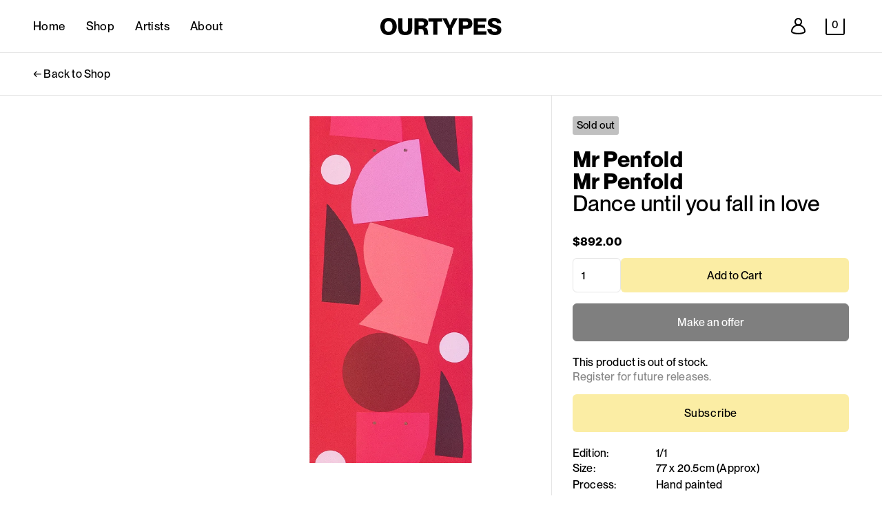

--- FILE ---
content_type: text/html; charset=utf-8
request_url: https://ourtypes.com/en-us/products/dance-until-you-fall-in-love-mr-penfold
body_size: 28919
content:
<!DOCTYPE html>
<html data-wf-page="64264a2eafa01c44de3e1c3a" data-wf-site="642385c23d1983252e1d0ff1" lang="en" data-money-format="${{amount}}"><head><script data-locksmith>!function(){var require=undefined,reqwest=function(){function succeed(e){var t=protocolRe.exec(e.url);return t=t&&t[1]||context.location.protocol,httpsRe.test(t)?twoHundo.test(e.request.status):!!e.request.response}function handleReadyState(e,t,n){return function(){return e._aborted?n(e.request):e._timedOut?n(e.request,"Request is aborted: timeout"):void(e.request&&4==e.request[readyState]&&(e.request.onreadystatechange=noop,succeed(e)?t(e.request):n(e.request)))}}function setHeaders(e,t){var n,s=t.headers||{};s.Accept=s.Accept||defaultHeaders.accept[t.type]||defaultHeaders.accept["*"];var r="undefined"!=typeof FormData&&t.data instanceof FormData;for(n in!t.crossOrigin&&!s[requestedWith]&&(s[requestedWith]=defaultHeaders.requestedWith),!s[contentType]&&!r&&(s[contentType]=t.contentType||defaultHeaders.contentType),s)s.hasOwnProperty(n)&&"setRequestHeader"in e&&e.setRequestHeader(n,s[n])}function setCredentials(e,t){"undefined"!=typeof t.withCredentials&&"undefined"!=typeof e.withCredentials&&(e.withCredentials=!!t.withCredentials)}function generalCallback(e){lastValue=e}function urlappend(e,t){return e+(/[?]/.test(e)?"&":"?")+t}function handleJsonp(e,t,n,s){var r=uniqid++,a=e.jsonpCallback||"callback",o=e.jsonpCallbackName||reqwest.getcallbackPrefix(r),i=new RegExp("((^|[?]|&)"+a+")=([^&]+)"),l=s.match(i),c=doc.createElement("script"),u=0,d=-1!==navigator.userAgent.indexOf("MSIE 10.0");return l?"?"===l[3]?s=s.replace(i,"$1="+o):o=l[3]:s=urlappend(s,a+"="+o),context[o]=generalCallback,c.type="text/javascript",c.src=s,c.async=!0,"undefined"!=typeof c.onreadystatechange&&!d&&(c.htmlFor=c.id="_reqwest_"+r),c.onload=c.onreadystatechange=function(){if(c[readyState]&&"complete"!==c[readyState]&&"loaded"!==c[readyState]||u)return!1;c.onload=c.onreadystatechange=null,c.onclick&&c.onclick(),t(lastValue),lastValue=undefined,head.removeChild(c),u=1},head.appendChild(c),{abort:function(){c.onload=c.onreadystatechange=null,n({},"Request is aborted: timeout",{}),lastValue=undefined,head.removeChild(c),u=1}}}function getRequest(e,t){var n,s=this.o,r=(s.method||"GET").toUpperCase(),a="string"==typeof s?s:s.url,o=!1!==s.processData&&s.data&&"string"!=typeof s.data?reqwest.toQueryString(s.data):s.data||null,i=!1;return("jsonp"==s.type||"GET"==r)&&o&&(a=urlappend(a,o),o=null),"jsonp"==s.type?handleJsonp(s,e,t,a):((n=s.xhr&&s.xhr(s)||xhr(s)).open(r,a,!1!==s.async),setHeaders(n,s),setCredentials(n,s),context[xDomainRequest]&&n instanceof context[xDomainRequest]?(n.onload=e,n.onerror=t,n.onprogress=function(){},i=!0):n.onreadystatechange=handleReadyState(this,e,t),s.before&&s.before(n),i?setTimeout(function(){n.send(o)},200):n.send(o),n)}function Reqwest(e,t){this.o=e,this.fn=t,init.apply(this,arguments)}function setType(e){return null===e?undefined:e.match("json")?"json":e.match("javascript")?"js":e.match("text")?"html":e.match("xml")?"xml":void 0}function init(o,fn){function complete(e){for(o.timeout&&clearTimeout(self.timeout),self.timeout=null;0<self._completeHandlers.length;)self._completeHandlers.shift()(e)}function success(resp){var type=o.type||resp&&setType(resp.getResponseHeader("Content-Type"));resp="jsonp"!==type?self.request:resp;var filteredResponse=globalSetupOptions.dataFilter(resp.responseText,type),r=filteredResponse;try{resp.responseText=r}catch(e){}if(r)switch(type){case"json":try{resp=context.JSON?context.JSON.parse(r):eval("("+r+")")}catch(err){return error(resp,"Could not parse JSON in response",err)}break;case"js":resp=eval(r);break;case"html":resp=r;break;case"xml":resp=resp.responseXML&&resp.responseXML.parseError&&resp.responseXML.parseError.errorCode&&resp.responseXML.parseError.reason?null:resp.responseXML}for(self._responseArgs.resp=resp,self._fulfilled=!0,fn(resp),self._successHandler(resp);0<self._fulfillmentHandlers.length;)resp=self._fulfillmentHandlers.shift()(resp);complete(resp)}function timedOut(){self._timedOut=!0,self.request.abort()}function error(e,t,n){for(e=self.request,self._responseArgs.resp=e,self._responseArgs.msg=t,self._responseArgs.t=n,self._erred=!0;0<self._errorHandlers.length;)self._errorHandlers.shift()(e,t,n);complete(e)}this.url="string"==typeof o?o:o.url,this.timeout=null,this._fulfilled=!1,this._successHandler=function(){},this._fulfillmentHandlers=[],this._errorHandlers=[],this._completeHandlers=[],this._erred=!1,this._responseArgs={};var self=this;fn=fn||function(){},o.timeout&&(this.timeout=setTimeout(function(){timedOut()},o.timeout)),o.success&&(this._successHandler=function(){o.success.apply(o,arguments)}),o.error&&this._errorHandlers.push(function(){o.error.apply(o,arguments)}),o.complete&&this._completeHandlers.push(function(){o.complete.apply(o,arguments)}),this.request=getRequest.call(this,success,error)}function reqwest(e,t){return new Reqwest(e,t)}function normalize(e){return e?e.replace(/\r?\n/g,"\r\n"):""}function serial(e,t){var n,s,r,a,o=e.name,i=e.tagName.toLowerCase(),l=function(e){e&&!e.disabled&&t(o,normalize(e.attributes.value&&e.attributes.value.specified?e.value:e.text))};if(!e.disabled&&o)switch(i){case"input":/reset|button|image|file/i.test(e.type)||(n=/checkbox/i.test(e.type),s=/radio/i.test(e.type),r=e.value,(!n&&!s||e.checked)&&t(o,normalize(n&&""===r?"on":r)));break;case"textarea":t(o,normalize(e.value));break;case"select":if("select-one"===e.type.toLowerCase())l(0<=e.selectedIndex?e.options[e.selectedIndex]:null);else for(a=0;e.length&&a<e.length;a++)e.options[a].selected&&l(e.options[a])}}function eachFormElement(){var e,t,a=this,n=function(e,t){var n,s,r;for(n=0;n<t.length;n++)for(r=e[byTag](t[n]),s=0;s<r.length;s++)serial(r[s],a)};for(t=0;t<arguments.length;t++)e=arguments[t],/input|select|textarea/i.test(e.tagName)&&serial(e,a),n(e,["input","select","textarea"])}function serializeQueryString(){return reqwest.toQueryString(reqwest.serializeArray.apply(null,arguments))}function serializeHash(){var n={};return eachFormElement.apply(function(e,t){e in n?(n[e]&&!isArray(n[e])&&(n[e]=[n[e]]),n[e].push(t)):n[e]=t},arguments),n}function buildParams(e,t,n,s){var r,a,o,i=/\[\]$/;if(isArray(t))for(a=0;t&&a<t.length;a++)o=t[a],n||i.test(e)?s(e,o):buildParams(e+"["+("object"==typeof o?a:"")+"]",o,n,s);else if(t&&"[object Object]"===t.toString())for(r in t)buildParams(e+"["+r+"]",t[r],n,s);else s(e,t)}var context=this,XHR2;if("window"in context)var doc=document,byTag="getElementsByTagName",head=doc[byTag]("head")[0];else try{XHR2=require("xhr2")}catch(ex){throw new Error("Peer dependency `xhr2` required! Please npm install xhr2")}var httpsRe=/^http/,protocolRe=/(^\w+):\/\//,twoHundo=/^(20\d|1223)$/,readyState="readyState",contentType="Content-Type",requestedWith="X-Requested-With",uniqid=0,callbackPrefix="reqwest_"+ +new Date,lastValue,xmlHttpRequest="XMLHttpRequest",xDomainRequest="XDomainRequest",noop=function(){},isArray="function"==typeof Array.isArray?Array.isArray:function(e){return e instanceof Array},defaultHeaders={contentType:"application/x-www-form-urlencoded",requestedWith:xmlHttpRequest,accept:{"*":"text/javascript, text/html, application/xml, text/xml, */*",xml:"application/xml, text/xml",html:"text/html",text:"text/plain",json:"application/json, text/javascript",js:"application/javascript, text/javascript"}},xhr=function(e){if(!0!==e.crossOrigin)return context[xmlHttpRequest]?new XMLHttpRequest:XHR2?new XHR2:new ActiveXObject("Microsoft.XMLHTTP");var t=context[xmlHttpRequest]?new XMLHttpRequest:null;if(t&&"withCredentials"in t)return t;if(context[xDomainRequest])return new XDomainRequest;throw new Error("Browser does not support cross-origin requests")},globalSetupOptions={dataFilter:function(e){return e}};return Reqwest.prototype={abort:function(){this._aborted=!0,this.request.abort()},retry:function(){init.call(this,this.o,this.fn)},then:function(e,t){return e=e||function(){},t=t||function(){},this._fulfilled?this._responseArgs.resp=e(this._responseArgs.resp):this._erred?t(this._responseArgs.resp,this._responseArgs.msg,this._responseArgs.t):(this._fulfillmentHandlers.push(e),this._errorHandlers.push(t)),this},always:function(e){return this._fulfilled||this._erred?e(this._responseArgs.resp):this._completeHandlers.push(e),this},fail:function(e){return this._erred?e(this._responseArgs.resp,this._responseArgs.msg,this._responseArgs.t):this._errorHandlers.push(e),this},"catch":function(e){return this.fail(e)}},reqwest.serializeArray=function(){var n=[];return eachFormElement.apply(function(e,t){n.push({name:e,value:t})},arguments),n},reqwest.serialize=function(){if(0===arguments.length)return"";var e,t=Array.prototype.slice.call(arguments,0);return(e=t.pop())&&e.nodeType&&t.push(e)&&(e=null),e&&(e=e.type),("map"==e?serializeHash:"array"==e?reqwest.serializeArray:serializeQueryString).apply(null,t)},reqwest.toQueryString=function(e,t){var n,s,r=t||!1,a=[],o=encodeURIComponent,i=function(e,t){t="function"==typeof t?t():null==t?"":t,a[a.length]=o(e)+"="+o(t)};if(isArray(e))for(s=0;e&&s<e.length;s++)i(e[s].name,e[s].value);else for(n in e)e.hasOwnProperty(n)&&buildParams(n,e[n],r,i);return a.join("&").replace(/%20/g,"+")},reqwest.getcallbackPrefix=function(){return callbackPrefix},reqwest.compat=function(e,t){return e&&(e.type&&(e.method=e.type)&&delete e.type,e.dataType&&(e.type=e.dataType),e.jsonpCallback&&(e.jsonpCallbackName=e.jsonpCallback)&&delete e.jsonpCallback,e.jsonp&&(e.jsonpCallback=e.jsonp)),new Reqwest(e,t)},reqwest.ajaxSetup=function(e){for(var t in e=e||{})globalSetupOptions[t]=e[t]},reqwest}();
/*!
  * Reqwest! A general purpose XHR connection manager
  * license MIT (c) Dustin Diaz 2015
  * https://github.com/ded/reqwest
  */!function(){var o=window.Locksmith={},e=document.querySelector('script[type="application/vnd.locksmith+json"]'),n=e&&e.innerHTML;if(o.state={},o.util={},o.loading=!1,n)try{o.state=JSON.parse(n)}catch(u){}if(document.addEventListener&&document.querySelector){var s,r,a,t=[76,79,67,75,83,77,73,84,72,49,49],i=function(){r=t.slice(0)},l="style",c=function(e){e&&27!==e.keyCode&&"click"!==e.type||(document.removeEventListener("keydown",c),document.removeEventListener("click",c),s&&document.body.removeChild(s),s=null)};i(),document.addEventListener("keyup",function(e){if(e.keyCode===r[0]){if(clearTimeout(a),r.shift(),0<r.length)return void(a=setTimeout(i,1e3));i(),c(),(s=document.createElement("div"))[l].width="50%",s[l].maxWidth="1000px",s[l].height="85%",s[l].border="1px rgba(0, 0, 0, 0.2) solid",s[l].background="rgba(255, 255, 255, 0.99)",s[l].borderRadius="4px",s[l].position="fixed",s[l].top="50%",s[l].left="50%",s[l].transform="translateY(-50%) translateX(-50%)",s[l].boxShadow="0 2px 5px rgba(0, 0, 0, 0.3), 0 0 100vh 100vw rgba(0, 0, 0, 0.5)",s[l].zIndex="2147483645";var t=document.createElement("textarea");t.value=JSON.stringify(JSON.parse(n),null,2),t[l].border="none",t[l].display="block",t[l].boxSizing="border-box",t[l].width="100%",t[l].height="100%",t[l].background="transparent",t[l].padding="22px",t[l].fontFamily="monospace",t[l].fontSize="14px",t[l].color="#333",t[l].resize="none",t[l].outline="none",t.readOnly=!0,s.appendChild(t),document.body.appendChild(s),t.addEventListener("click",function(e){e.stopImmediatePropagation()}),t.select(),document.addEventListener("keydown",c),document.addEventListener("click",c)}})}o.isEmbedded=-1!==window.location.search.indexOf("_ab=0&_fd=0&_sc=1"),o.path=o.state.path||window.location.pathname,o.basePath=o.state.locale_root_url.concat("/apps/locksmith").replace(/^\/\//,"/"),o.reloading=!1,o.util.console=window.console||{log:function(){},error:function(){}},o.util.makeUrl=function(e,t){var n,s=o.basePath+e,r=[],a=o.cache();for(n in a)r.push(n+"="+encodeURIComponent(a[n]));for(n in t)r.push(n+"="+encodeURIComponent(t[n]));return o.state.customer_id&&(r.push("customer_id="+encodeURIComponent(o.state.customer_id)),r.push("customer_id_signature="+encodeURIComponent(o.state.customer_id_signature))),s+=(-1===s.indexOf("?")?"?":"&")+r.join("&")},o._initializeCallbacks=[],o.on=function(e,t){if("initialize"!==e)throw'Locksmith.on() currently only supports the "initialize" event';o._initializeCallbacks.push(t)},o.initializeSession=function(e){if(!o.isEmbedded){var t=!1,n=!0,s=!0;(e=e||{}).silent&&(s=n=!(t=!0)),o.ping({silent:t,spinner:n,reload:s,callback:function(){o._initializeCallbacks.forEach(function(e){e()})}})}},o.cache=function(e){var t={};try{var n=function r(e){return(document.cookie.match("(^|; )"+e+"=([^;]*)")||0)[2]};t=JSON.parse(decodeURIComponent(n("locksmith-params")||"{}"))}catch(u){}if(e){for(var s in e)t[s]=e[s];document.cookie="locksmith-params=; expires=Thu, 01 Jan 1970 00:00:00 GMT; path=/",document.cookie="locksmith-params="+encodeURIComponent(JSON.stringify(t))+"; path=/"}return t},o.cache.cart=o.state.cart,o.cache.cartLastSaved=null,o.params=o.cache(),o.util.reload=function(){o.reloading=!0;try{window.location.href=window.location.href.replace(/#.*/,"")}catch(u){o.util.console.error("Preferred reload method failed",u),window.location.reload()}},o.cache.saveCart=function(e){if(!o.cache.cart||o.cache.cart===o.cache.cartLastSaved)return e?e():null;var t=o.cache.cartLastSaved;o.cache.cartLastSaved=o.cache.cart,reqwest({url:"/cart/update.json",method:"post",type:"json",data:{attributes:{locksmith:o.cache.cart}},complete:e,error:function(e){if(o.cache.cartLastSaved=t,!o.reloading)throw e}})},o.util.spinnerHTML='<style>body{background:#FFF}@keyframes spin{from{transform:rotate(0deg)}to{transform:rotate(360deg)}}#loading{display:flex;width:100%;height:50vh;color:#777;align-items:center;justify-content:center}#loading .spinner{display:block;animation:spin 600ms linear infinite;position:relative;width:50px;height:50px}#loading .spinner-ring{stroke:currentColor;stroke-dasharray:100%;stroke-width:2px;stroke-linecap:round;fill:none}</style><div id="loading"><div class="spinner"><svg width="100%" height="100%"><svg preserveAspectRatio="xMinYMin"><circle class="spinner-ring" cx="50%" cy="50%" r="45%"></circle></svg></svg></div></div>',o.util.clobberBody=function(e){document.body.innerHTML=e},o.util.clobberDocument=function(e){e.responseText&&(e=e.responseText),document.documentElement&&document.removeChild(document.documentElement);var t=document.open("text/html","replace");t.writeln(e),t.close(),setTimeout(function(){var e=t.querySelector("[autofocus]");e&&e.focus()},100)},o.util.serializeForm=function(e){if(e&&"FORM"===e.nodeName){var t,n,s={};for(t=e.elements.length-1;0<=t;t-=1)if(""!==e.elements[t].name)switch(e.elements[t].nodeName){case"INPUT":switch(e.elements[t].type){default:case"text":case"hidden":case"password":case"button":case"reset":case"submit":s[e.elements[t].name]=e.elements[t].value;break;case"checkbox":case"radio":e.elements[t].checked&&(s[e.elements[t].name]=e.elements[t].value);break;case"file":}break;case"TEXTAREA":s[e.elements[t].name]=e.elements[t].value;break;case"SELECT":switch(e.elements[t].type){case"select-one":s[e.elements[t].name]=e.elements[t].value;break;case"select-multiple":for(n=e.elements[t].options.length-1;0<=n;n-=1)e.elements[t].options[n].selected&&(s[e.elements[t].name]=e.elements[t].options[n].value)}break;case"BUTTON":switch(e.elements[t].type){case"reset":case"submit":case"button":s[e.elements[t].name]=e.elements[t].value}}return s}},o.util.on=function(e,a,o,t){t=t||document;var i="locksmith-"+e+a,n=function(e){var t=e.target,n=e.target.parentElement,s=t.className.baseVal||t.className||"",r=n.className.baseVal||n.className||"";("string"==typeof s&&-1!==s.split(/\s+/).indexOf(a)||"string"==typeof r&&-1!==r.split(/\s+/).indexOf(a))&&!e[i]&&(e[i]=!0,o(e))};t.attachEvent?t.attachEvent(e,n):t.addEventListener(e,n,!1)},o.util.enableActions=function(e){o.util.on("click","locksmith-action",function(e){e.preventDefault();var t=e.target;t.dataset.confirmWith&&!confirm(t.dataset.confirmWith)||(t.disabled=!0,t.innerText=t.dataset.disableWith,o.post("/action",t.dataset.locksmithParams,{spinner:!1,type:"text",success:function(e){(e=JSON.parse(e.responseText)).message&&alert(e.message),o.util.reload()}}))},e)},o.util.inject=function(e,t){var n=["data","locksmith","append"];if(-1!==t.indexOf(n.join("-"))){var s=document.createElement("div");s.innerHTML=t,e.appendChild(s)}else e.innerHTML=t;var r,a,o=e.querySelectorAll("script");for(a=0;a<o.length;++a){r=o[a];var i=document.createElement("script");if(r.type&&(i.type=r.type),r.src)i.src=r.src;else{var l=document.createTextNode(r.innerHTML);i.appendChild(l)}e.appendChild(i)}var c=e.querySelector("[autofocus]");c&&c.focus()},o.post=function(e,t,n){!1!==(n=n||{}).spinner&&o.util.clobberBody(o.util.spinnerHTML);var s={};n.container===document?(s.layout=1,n.success=function(e){document.getElementById(n.container);o.util.clobberDocument(e)}):n.container&&(s.layout=0,n.success=function(e){var t=document.getElementById(n.container);o.util.inject(t,e),t.id===t.firstChild.id&&t.parentElement.replaceChild(t.firstChild,t)}),n.form_type&&(t.form_type=n.form_type),n.include_layout_classes!==undefined&&(t.include_layout_classes=n.include_layout_classes),n.lock_id!==undefined&&(t.lock_id=n.lock_id),o.loading=!0;var r=o.util.makeUrl(e,s);reqwest({url:r,method:"post",type:n.type||"html",data:t,complete:function(){o.loading=!1},error:function(e){if(!o.reloading)if("dashboard.weglot.com"!==window.location.host){if(!n.silent)throw alert("Something went wrong! Please refresh and try again."),e;console.error(e)}else console.error(e)},success:n.success||o.util.clobberDocument})},o.postResource=function(e,t){e.path=o.path,e.search=window.location.search,e.state=o.state,e.passcode&&(e.passcode=e.passcode.trim()),e.email&&(e.email=e.email.trim()),e.state.cart=o.cache.cart,e.locksmith_json=o.jsonTag,e.locksmith_json_signature=o.jsonTagSignature,o.post("/resource",e,t)},o.ping=function(e){if(!o.isEmbedded){e=e||{};var t=function(){e.reload?o.util.reload():"function"==typeof e.callback&&e.callback()};o.post("/ping",{path:o.path,search:window.location.search,state:o.state},{spinner:!!e.spinner,silent:"undefined"==typeof e.silent||e.silent,type:"text",success:function(e){(e=JSON.parse(e.responseText)).messages&&0<e.messages.length&&o.showMessages(e.messages),e.cart&&o.cache.cart!==e.cart?(o.cache.cart=e.cart,o.cache.saveCart(function(){t(),e.cart&&e.cart.match(/^.+:/)&&o.util.reload()})):t()}})}},o.timeoutMonitor=function(){var e=o.cache.cart;o.ping({callback:function(){e!==o.cache.cart||setTimeout(function(){o.timeoutMonitor()},6e4)}})},o.showMessages=function(e){var t=document.createElement("div");t.style.position="fixed",t.style.left=0,t.style.right=0,t.style.bottom="-50px",t.style.opacity=0,t.style.background="#191919",t.style.color="#ddd",t.style.transition="bottom 0.2s, opacity 0.2s",t.style.zIndex=999999,t.innerHTML="        <style>          .locksmith-ab .locksmith-b { display: none; }          .locksmith-ab.toggled .locksmith-b { display: flex; }          .locksmith-ab.toggled .locksmith-a { display: none; }          .locksmith-flex { display: flex; flex-wrap: wrap; justify-content: space-between; align-items: center; padding: 10px 20px; }          .locksmith-message + .locksmith-message { border-top: 1px #555 solid; }          .locksmith-message a { color: inherit; font-weight: bold; }          .locksmith-message a:hover { color: inherit; opacity: 0.8; }          a.locksmith-ab-toggle { font-weight: inherit; text-decoration: underline; }          .locksmith-text { flex-grow: 1; }          .locksmith-cta { flex-grow: 0; text-align: right; }          .locksmith-cta button { transform: scale(0.8); transform-origin: left; }          .locksmith-cta > * { display: block; }          .locksmith-cta > * + * { margin-top: 10px; }          .locksmith-message a.locksmith-close { flex-grow: 0; text-decoration: none; margin-left: 15px; font-size: 30px; font-family: monospace; display: block; padding: 2px 10px; }                    @media screen and (max-width: 600px) {            .locksmith-wide-only { display: none !important; }            .locksmith-flex { padding: 0 15px; }            .locksmith-flex > * { margin-top: 5px; margin-bottom: 5px; }            .locksmith-cta { text-align: left; }          }                    @media screen and (min-width: 601px) {            .locksmith-narrow-only { display: none !important; }          }        </style>      "+e.map(function(e){return'<div class="locksmith-message">'+e+"</div>"}).join(""),document.body.appendChild(t),document.body.style.position="relative",document.body.parentElement.style.paddingBottom=t.offsetHeight+"px",setTimeout(function(){t.style.bottom=0,t.style.opacity=1},50),o.util.on("click","locksmith-ab-toggle",function(e){e.preventDefault();for(var t=e.target.parentElement;-1===t.className.split(" ").indexOf("locksmith-ab");)t=t.parentElement;-1!==t.className.split(" ").indexOf("toggled")?t.className=t.className.replace("toggled",""):t.className=t.className+" toggled"}),o.util.enableActions(t)}}()}();</script>
      <script data-locksmith>Locksmith.cache.cart=null</script>

  <script data-locksmith>Locksmith.jsonTag=null;Locksmith.jsonTagSignature=null</script>

<link rel="canonical" href="https://ourtypes.com/en-us/products/dance-until-you-fall-in-love-mr-penfold"><link rel="shortcut icon" href="//ourtypes.com/cdn/shop/files/OT-FAVICON-GREY_32x32.png?v=1689672474" type="image/png"><title>Dance until you fall in love
&ndash; Ourtypes</title><meta name="description" content="Edition: 1/1 Size: 77 x 20.5cm (Approx) Process: Hand painted Medium: Skateboard deck Signed by the artist.">


<script type="application/ld+json">
{
  "@context": "http://schema.org/",
  "@type": "Product",
  "name": "Dance until you fall in love",
  "url": "https:\/\/ourtypes.com\/en-us\/products\/dance-until-you-fall-in-love-mr-penfold","image": [
      "https:\/\/ourtypes.com\/cdn\/shop\/products\/Mr-Penfold_Danceuntilyoufallinlove_Skatedeck_1920x.png?v=1682003468"
    ],"description": "\n\n\nEdition:\n1\/1\n\n\n\nSize:\n\n 77 x 20.5cm (Approx)\n\n\n\n\n Process:\nHand painted\n\n\n\nMedium:\nSkateboard deck\n\n\n\n\nSigned by the artist. ","brand": {
    "@type": "Brand",
    "name": "ourtypes"
  },
  "offers": [{
        "@type" : "Offer","availability" : "http://schema.org/OutOfStock",
        "price" : 892.0,
        "priceCurrency" : "USD",
        "url" : "https:\/\/ourtypes.com\/en-us\/products\/dance-until-you-fall-in-love-mr-penfold?variant=43324910698688"
      }]
}
</script>


<meta property="og:site_name" content="Ourtypes">
<meta property="og:url" content="https://ourtypes.com/en-us/products/dance-until-you-fall-in-love-mr-penfold"><meta property="og:title" content="Dance until you fall in love">
<meta property="og:type" content="product">
<meta property="og:description" content="Edition: 1/1 Size: 77 x 20.5cm (Approx) Process: Hand painted Medium: Skateboard deck Signed by the artist.">
<meta property="og:image" content="http://ourtypes.com/cdn/shop/products/Mr-Penfold_Danceuntilyoufallinlove_Skatedeck.png?v=1682003468">
<meta property="og:image:secure_url" content="https://ourtypes.com/cdn/shop/products/Mr-Penfold_Danceuntilyoufallinlove_Skatedeck.png?v=1682003468">
<meta property="og:image:width" content="1920">
  <meta property="og:image:height" content="1920"><meta property="og:price:amount" content="892.00">
<meta property="og:price:currency" content="USD">
<meta name="twitter:card" content="summary_large_image"><meta name="twitter:title" content="Dance until you fall in love">
<meta name="twitter:description" content="Edition: 1/1 Size: 77 x 20.5cm (Approx) Process: Hand painted Medium: Skateboard deck Signed by the artist.">
<meta charset="utf-8">
<meta content="width=device-width, initial-scale=1" name="viewport">
<link href="//ourtypes.com/cdn/shop/t/11/assets/normalize.css?v=7230471698553888871681993036" rel="stylesheet" type="text/css" media="all" />
<link href="//ourtypes.com/cdn/shop/t/11/assets/webflow.css?v=145166014886439793371681993036" rel="stylesheet" type="text/css" media="all" />
<link href="//ourtypes.com/cdn/shop/t/11/assets/ourtypes-5-0.webflow.css?v=176875303505954851991696326305" rel="stylesheet" type="text/css" media="all" />
<!-- [if lt IE 9]><script src="https://cdnjs.cloudflare.com/ajax/libs/html5shiv/3.7.3/html5shiv.min.js" type="text/javascript"></script><![endif] -->
<script type="text/javascript">!function(o,c){var n=c.documentElement,t=" w-mod-";n.className+=t+"js",("ontouchstart"in o||o.DocumentTouch&&c instanceof DocumentTouch)&&(n.className+=t+"touch")}(window,document);</script><link href="//ourtypes.com/cdn/shop/t/11/assets/webclip.png?v=184416387382914467681681993033" rel="apple-touch-icon"><meta name="viewport" content="width=device-width, minimum-scale=1.0, maximum-scale = 1.0, user-scalable = no">
<!--
[Attributes by Finsweet] CMS Load
-->
<script async="" src="https://cdn.jsdelivr.net/npm/@finsweet/attributes-cmsload@1/cmsload.js"></script>
<!--
[Attributes by Finsweet] List item counter
-->
<script defer="" src="https://cdn.jsdelivr.net/npm/@finsweet/attributes-countitems@1/countitems.js"></script>
<!--
[Attributes by Finsweet] CMS Sort
-->
<script async="" src="https://cdn.jsdelivr.net/npm/@finsweet/attributes-cmssort@1/cmssort.js"></script>
<!--
[Attributes by Finsweet] CMS Filter
-->
<script async="" src="https://cdn.jsdelivr.net/npm/@finsweet/attributes-cmsfilter@1/cmsfilter.js"></script>
<!--
[Attributes by Finsweet] CMS Nest
-->
<script async="" src="https://cdn.jsdelivr.net/npm/@finsweet/attributes-cmsnest@1/cmsnest.js"></script>
<!--
[Attributes by Finsweet] Range Slider
-->
<script defer="" src="https://cdn.jsdelivr.net/npm/@finsweet/attributes-rangeslider@1/rangeslider.js"></script>
<style>
input:-webkit-autofill,
input:-webkit-autofill:hover,
input:-webkit-autofill:focus,
input:-webkit-autofill:active
{
-webkit-box-shadow: 0 0 0 30px white inset !important;
}
.dash--sidebar-link:last-child,
.user-dash--column:last-child,
.table-layout--con:last-child,
.page-support--sidebar-link:last-child,
.cart--item:last-child,
.home--feature-item:last-child
		{
border: 0px solid #e5e5e5 !important;
}
.shop-page--sub-text h2:first-child {
		margin-top:0px !important;
}
@media only screen and (max-width: 768px) {
	.page-support--sidebar-link:first-child {
border-top: 1px solid #e5e5e5 !important;
	}
}
</style>
<link href="//ourtypes.com/cdn/shop/t/11/assets/udesly-common.min.css?v=116505898062391967971681993027" rel="stylesheet" type="text/css" media="all" /><script>window.performance && window.performance.mark && window.performance.mark('shopify.content_for_header.start');</script><meta name="google-site-verification" content="fgqct1OToRBFDAMsa1mQOGNtrf-VKMNu6OR8i8nqUco">
<meta id="shopify-digital-wallet" name="shopify-digital-wallet" content="/61862314176/digital_wallets/dialog">
<meta name="shopify-checkout-api-token" content="034ae3002559f32848ad06d72e6a02e3">
<meta id="in-context-paypal-metadata" data-shop-id="61862314176" data-venmo-supported="false" data-environment="production" data-locale="en_US" data-paypal-v4="true" data-currency="USD">
<link rel="alternate" hreflang="x-default" href="https://ourtypes.com/products/dance-until-you-fall-in-love-mr-penfold">
<link rel="alternate" hreflang="en" href="https://ourtypes.com/products/dance-until-you-fall-in-love-mr-penfold">
<link rel="alternate" hreflang="en-US" href="https://ourtypes.com/en-us/products/dance-until-you-fall-in-love-mr-penfold">
<link rel="alternate" type="application/json+oembed" href="https://ourtypes.com/en-us/products/dance-until-you-fall-in-love-mr-penfold.oembed">
<script async="async" src="/checkouts/internal/preloads.js?locale=en-US"></script>
<script id="apple-pay-shop-capabilities" type="application/json">{"shopId":61862314176,"countryCode":"GB","currencyCode":"USD","merchantCapabilities":["supports3DS"],"merchantId":"gid:\/\/shopify\/Shop\/61862314176","merchantName":"Ourtypes","requiredBillingContactFields":["postalAddress","email","phone"],"requiredShippingContactFields":["postalAddress","email","phone"],"shippingType":"shipping","supportedNetworks":["visa","maestro","masterCard","amex","discover","elo"],"total":{"type":"pending","label":"Ourtypes","amount":"1.00"},"shopifyPaymentsEnabled":true,"supportsSubscriptions":true}</script>
<script id="shopify-features" type="application/json">{"accessToken":"034ae3002559f32848ad06d72e6a02e3","betas":["rich-media-storefront-analytics"],"domain":"ourtypes.com","predictiveSearch":true,"shopId":61862314176,"locale":"en"}</script>
<script>var Shopify = Shopify || {};
Shopify.shop = "ourtypes.myshopify.com";
Shopify.locale = "en";
Shopify.currency = {"active":"USD","rate":"1.3712982"};
Shopify.country = "US";
Shopify.theme = {"name":"Ourtypes-Theme\/main","id":131163914432,"schema_name":"ourtypes-5-0","schema_version":"1.0.0","theme_store_id":null,"role":"main"};
Shopify.theme.handle = "null";
Shopify.theme.style = {"id":null,"handle":null};
Shopify.cdnHost = "ourtypes.com/cdn";
Shopify.routes = Shopify.routes || {};
Shopify.routes.root = "/en-us/";</script>
<script type="module">!function(o){(o.Shopify=o.Shopify||{}).modules=!0}(window);</script>
<script>!function(o){function n(){var o=[];function n(){o.push(Array.prototype.slice.apply(arguments))}return n.q=o,n}var t=o.Shopify=o.Shopify||{};t.loadFeatures=n(),t.autoloadFeatures=n()}(window);</script>
<script id="shop-js-analytics" type="application/json">{"pageType":"product"}</script>
<script defer="defer" async type="module" src="//ourtypes.com/cdn/shopifycloud/shop-js/modules/v2/client.init-shop-cart-sync_BT-GjEfc.en.esm.js"></script>
<script defer="defer" async type="module" src="//ourtypes.com/cdn/shopifycloud/shop-js/modules/v2/chunk.common_D58fp_Oc.esm.js"></script>
<script defer="defer" async type="module" src="//ourtypes.com/cdn/shopifycloud/shop-js/modules/v2/chunk.modal_xMitdFEc.esm.js"></script>
<script type="module">
  await import("//ourtypes.com/cdn/shopifycloud/shop-js/modules/v2/client.init-shop-cart-sync_BT-GjEfc.en.esm.js");
await import("//ourtypes.com/cdn/shopifycloud/shop-js/modules/v2/chunk.common_D58fp_Oc.esm.js");
await import("//ourtypes.com/cdn/shopifycloud/shop-js/modules/v2/chunk.modal_xMitdFEc.esm.js");

  window.Shopify.SignInWithShop?.initShopCartSync?.({"fedCMEnabled":true,"windoidEnabled":true});

</script>
<script>(function() {
  var isLoaded = false;
  function asyncLoad() {
    if (isLoaded) return;
    isLoaded = true;
    var urls = ["\/\/cdn.shopify.com\/proxy\/22833aa25c2814a6dfff6a46a009978621d044077c3e0c73fccc5b1ac6f0a654\/d2xrtfsb9f45pw.cloudfront.net\/scripttag\/bixgrow-track.js?shop=ourtypes.myshopify.com\u0026sp-cache-control=cHVibGljLCBtYXgtYWdlPTkwMA","\/\/cdn.shopify.com\/proxy\/abc3b433ae0d6b50c8ddf0e9bbb9d68b69e36d26cca343de54162354ef9a5b9d\/static.cdn.printful.com\/static\/js\/external\/shopify-product-customizer.js?v=0.28\u0026shop=ourtypes.myshopify.com\u0026sp-cache-control=cHVibGljLCBtYXgtYWdlPTkwMA","https:\/\/widgetic.com\/sdk\/sdk.js?shop=ourtypes.myshopify.com","https:\/\/s3.eu-west-1.amazonaws.com\/production-klarna-il-shopify-osm\/440418a345b836e034d7fd0c7b501d13e72636f1\/ourtypes.myshopify.com-1724157595850.js?shop=ourtypes.myshopify.com"];
    for (var i = 0; i < urls.length; i++) {
      var s = document.createElement('script');
      s.type = 'text/javascript';
      s.async = true;
      s.src = urls[i];
      var x = document.getElementsByTagName('script')[0];
      x.parentNode.insertBefore(s, x);
    }
  };
  if(window.attachEvent) {
    window.attachEvent('onload', asyncLoad);
  } else {
    window.addEventListener('load', asyncLoad, false);
  }
})();</script>
<script id="__st">var __st={"a":61862314176,"offset":0,"reqid":"0922770a-a50e-418b-9517-5872e8d18fc5-1769077132","pageurl":"ourtypes.com\/en-us\/products\/dance-until-you-fall-in-love-mr-penfold","u":"db627afdf5ec","p":"product","rtyp":"product","rid":7415365599424};</script>
<script>window.ShopifyPaypalV4VisibilityTracking = true;</script>
<script id="captcha-bootstrap">!function(){'use strict';const t='contact',e='account',n='new_comment',o=[[t,t],['blogs',n],['comments',n],[t,'customer']],c=[[e,'customer_login'],[e,'guest_login'],[e,'recover_customer_password'],[e,'create_customer']],r=t=>t.map((([t,e])=>`form[action*='/${t}']:not([data-nocaptcha='true']) input[name='form_type'][value='${e}']`)).join(','),a=t=>()=>t?[...document.querySelectorAll(t)].map((t=>t.form)):[];function s(){const t=[...o],e=r(t);return a(e)}const i='password',u='form_key',d=['recaptcha-v3-token','g-recaptcha-response','h-captcha-response',i],f=()=>{try{return window.sessionStorage}catch{return}},m='__shopify_v',_=t=>t.elements[u];function p(t,e,n=!1){try{const o=window.sessionStorage,c=JSON.parse(o.getItem(e)),{data:r}=function(t){const{data:e,action:n}=t;return t[m]||n?{data:e,action:n}:{data:t,action:n}}(c);for(const[e,n]of Object.entries(r))t.elements[e]&&(t.elements[e].value=n);n&&o.removeItem(e)}catch(o){console.error('form repopulation failed',{error:o})}}const l='form_type',E='cptcha';function T(t){t.dataset[E]=!0}const w=window,h=w.document,L='Shopify',v='ce_forms',y='captcha';let A=!1;((t,e)=>{const n=(g='f06e6c50-85a8-45c8-87d0-21a2b65856fe',I='https://cdn.shopify.com/shopifycloud/storefront-forms-hcaptcha/ce_storefront_forms_captcha_hcaptcha.v1.5.2.iife.js',D={infoText:'Protected by hCaptcha',privacyText:'Privacy',termsText:'Terms'},(t,e,n)=>{const o=w[L][v],c=o.bindForm;if(c)return c(t,g,e,D).then(n);var r;o.q.push([[t,g,e,D],n]),r=I,A||(h.body.append(Object.assign(h.createElement('script'),{id:'captcha-provider',async:!0,src:r})),A=!0)});var g,I,D;w[L]=w[L]||{},w[L][v]=w[L][v]||{},w[L][v].q=[],w[L][y]=w[L][y]||{},w[L][y].protect=function(t,e){n(t,void 0,e),T(t)},Object.freeze(w[L][y]),function(t,e,n,w,h,L){const[v,y,A,g]=function(t,e,n){const i=e?o:[],u=t?c:[],d=[...i,...u],f=r(d),m=r(i),_=r(d.filter((([t,e])=>n.includes(e))));return[a(f),a(m),a(_),s()]}(w,h,L),I=t=>{const e=t.target;return e instanceof HTMLFormElement?e:e&&e.form},D=t=>v().includes(t);t.addEventListener('submit',(t=>{const e=I(t);if(!e)return;const n=D(e)&&!e.dataset.hcaptchaBound&&!e.dataset.recaptchaBound,o=_(e),c=g().includes(e)&&(!o||!o.value);(n||c)&&t.preventDefault(),c&&!n&&(function(t){try{if(!f())return;!function(t){const e=f();if(!e)return;const n=_(t);if(!n)return;const o=n.value;o&&e.removeItem(o)}(t);const e=Array.from(Array(32),(()=>Math.random().toString(36)[2])).join('');!function(t,e){_(t)||t.append(Object.assign(document.createElement('input'),{type:'hidden',name:u})),t.elements[u].value=e}(t,e),function(t,e){const n=f();if(!n)return;const o=[...t.querySelectorAll(`input[type='${i}']`)].map((({name:t})=>t)),c=[...d,...o],r={};for(const[a,s]of new FormData(t).entries())c.includes(a)||(r[a]=s);n.setItem(e,JSON.stringify({[m]:1,action:t.action,data:r}))}(t,e)}catch(e){console.error('failed to persist form',e)}}(e),e.submit())}));const S=(t,e)=>{t&&!t.dataset[E]&&(n(t,e.some((e=>e===t))),T(t))};for(const o of['focusin','change'])t.addEventListener(o,(t=>{const e=I(t);D(e)&&S(e,y())}));const B=e.get('form_key'),M=e.get(l),P=B&&M;t.addEventListener('DOMContentLoaded',(()=>{const t=y();if(P)for(const e of t)e.elements[l].value===M&&p(e,B);[...new Set([...A(),...v().filter((t=>'true'===t.dataset.shopifyCaptcha))])].forEach((e=>S(e,t)))}))}(h,new URLSearchParams(w.location.search),n,t,e,['guest_login'])})(!0,!0)}();</script>
<script integrity="sha256-4kQ18oKyAcykRKYeNunJcIwy7WH5gtpwJnB7kiuLZ1E=" data-source-attribution="shopify.loadfeatures" defer="defer" src="//ourtypes.com/cdn/shopifycloud/storefront/assets/storefront/load_feature-a0a9edcb.js" crossorigin="anonymous"></script>
<script data-source-attribution="shopify.dynamic_checkout.dynamic.init">var Shopify=Shopify||{};Shopify.PaymentButton=Shopify.PaymentButton||{isStorefrontPortableWallets:!0,init:function(){window.Shopify.PaymentButton.init=function(){};var t=document.createElement("script");t.src="https://ourtypes.com/cdn/shopifycloud/portable-wallets/latest/portable-wallets.en.js",t.type="module",document.head.appendChild(t)}};
</script>
<script data-source-attribution="shopify.dynamic_checkout.buyer_consent">
  function portableWalletsHideBuyerConsent(e){var t=document.getElementById("shopify-buyer-consent"),n=document.getElementById("shopify-subscription-policy-button");t&&n&&(t.classList.add("hidden"),t.setAttribute("aria-hidden","true"),n.removeEventListener("click",e))}function portableWalletsShowBuyerConsent(e){var t=document.getElementById("shopify-buyer-consent"),n=document.getElementById("shopify-subscription-policy-button");t&&n&&(t.classList.remove("hidden"),t.removeAttribute("aria-hidden"),n.addEventListener("click",e))}window.Shopify?.PaymentButton&&(window.Shopify.PaymentButton.hideBuyerConsent=portableWalletsHideBuyerConsent,window.Shopify.PaymentButton.showBuyerConsent=portableWalletsShowBuyerConsent);
</script>
<script>
  function portableWalletsCleanup(e){e&&e.src&&console.error("Failed to load portable wallets script "+e.src);var t=document.querySelectorAll("shopify-accelerated-checkout .shopify-payment-button__skeleton, shopify-accelerated-checkout-cart .wallet-cart-button__skeleton"),e=document.getElementById("shopify-buyer-consent");for(let e=0;e<t.length;e++)t[e].remove();e&&e.remove()}function portableWalletsNotLoadedAsModule(e){e instanceof ErrorEvent&&"string"==typeof e.message&&e.message.includes("import.meta")&&"string"==typeof e.filename&&e.filename.includes("portable-wallets")&&(window.removeEventListener("error",portableWalletsNotLoadedAsModule),window.Shopify.PaymentButton.failedToLoad=e,"loading"===document.readyState?document.addEventListener("DOMContentLoaded",window.Shopify.PaymentButton.init):window.Shopify.PaymentButton.init())}window.addEventListener("error",portableWalletsNotLoadedAsModule);
</script>

<script type="module" src="https://ourtypes.com/cdn/shopifycloud/portable-wallets/latest/portable-wallets.en.js" onError="portableWalletsCleanup(this)" crossorigin="anonymous"></script>
<script nomodule>
  document.addEventListener("DOMContentLoaded", portableWalletsCleanup);
</script>

<link id="shopify-accelerated-checkout-styles" rel="stylesheet" media="screen" href="https://ourtypes.com/cdn/shopifycloud/portable-wallets/latest/accelerated-checkout-backwards-compat.css" crossorigin="anonymous">
<style id="shopify-accelerated-checkout-cart">
        #shopify-buyer-consent {
  margin-top: 1em;
  display: inline-block;
  width: 100%;
}

#shopify-buyer-consent.hidden {
  display: none;
}

#shopify-subscription-policy-button {
  background: none;
  border: none;
  padding: 0;
  text-decoration: underline;
  font-size: inherit;
  cursor: pointer;
}

#shopify-subscription-policy-button::before {
  box-shadow: none;
}

      </style>

<script>window.performance && window.performance.mark && window.performance.mark('shopify.content_for_header.end');</script>

<script src="https://cdn.shopify.com/extensions/019aa1c0-00f0-76ef-9849-4a8b12c694ce/make-an-offer-63/assets/magical-make-an-offer.js" type="text/javascript" defer="defer"></script>
<link href="https://cdn.shopify.com/extensions/019aa1c0-00f0-76ef-9849-4a8b12c694ce/make-an-offer-63/assets/magical-make-an-offer.css" rel="stylesheet" type="text/css" media="all">
<link href="https://monorail-edge.shopifysvc.com" rel="dns-prefetch">
<script>(function(){if ("sendBeacon" in navigator && "performance" in window) {try {var session_token_from_headers = performance.getEntriesByType('navigation')[0].serverTiming.find(x => x.name == '_s').description;} catch {var session_token_from_headers = undefined;}var session_cookie_matches = document.cookie.match(/_shopify_s=([^;]*)/);var session_token_from_cookie = session_cookie_matches && session_cookie_matches.length === 2 ? session_cookie_matches[1] : "";var session_token = session_token_from_headers || session_token_from_cookie || "";function handle_abandonment_event(e) {var entries = performance.getEntries().filter(function(entry) {return /monorail-edge.shopifysvc.com/.test(entry.name);});if (!window.abandonment_tracked && entries.length === 0) {window.abandonment_tracked = true;var currentMs = Date.now();var navigation_start = performance.timing.navigationStart;var payload = {shop_id: 61862314176,url: window.location.href,navigation_start,duration: currentMs - navigation_start,session_token,page_type: "product"};window.navigator.sendBeacon("https://monorail-edge.shopifysvc.com/v1/produce", JSON.stringify({schema_id: "online_store_buyer_site_abandonment/1.1",payload: payload,metadata: {event_created_at_ms: currentMs,event_sent_at_ms: currentMs}}));}}window.addEventListener('pagehide', handle_abandonment_event);}}());</script>
<script id="web-pixels-manager-setup">(function e(e,d,r,n,o){if(void 0===o&&(o={}),!Boolean(null===(a=null===(i=window.Shopify)||void 0===i?void 0:i.analytics)||void 0===a?void 0:a.replayQueue)){var i,a;window.Shopify=window.Shopify||{};var t=window.Shopify;t.analytics=t.analytics||{};var s=t.analytics;s.replayQueue=[],s.publish=function(e,d,r){return s.replayQueue.push([e,d,r]),!0};try{self.performance.mark("wpm:start")}catch(e){}var l=function(){var e={modern:/Edge?\/(1{2}[4-9]|1[2-9]\d|[2-9]\d{2}|\d{4,})\.\d+(\.\d+|)|Firefox\/(1{2}[4-9]|1[2-9]\d|[2-9]\d{2}|\d{4,})\.\d+(\.\d+|)|Chrom(ium|e)\/(9{2}|\d{3,})\.\d+(\.\d+|)|(Maci|X1{2}).+ Version\/(15\.\d+|(1[6-9]|[2-9]\d|\d{3,})\.\d+)([,.]\d+|)( \(\w+\)|)( Mobile\/\w+|) Safari\/|Chrome.+OPR\/(9{2}|\d{3,})\.\d+\.\d+|(CPU[ +]OS|iPhone[ +]OS|CPU[ +]iPhone|CPU IPhone OS|CPU iPad OS)[ +]+(15[._]\d+|(1[6-9]|[2-9]\d|\d{3,})[._]\d+)([._]\d+|)|Android:?[ /-](13[3-9]|1[4-9]\d|[2-9]\d{2}|\d{4,})(\.\d+|)(\.\d+|)|Android.+Firefox\/(13[5-9]|1[4-9]\d|[2-9]\d{2}|\d{4,})\.\d+(\.\d+|)|Android.+Chrom(ium|e)\/(13[3-9]|1[4-9]\d|[2-9]\d{2}|\d{4,})\.\d+(\.\d+|)|SamsungBrowser\/([2-9]\d|\d{3,})\.\d+/,legacy:/Edge?\/(1[6-9]|[2-9]\d|\d{3,})\.\d+(\.\d+|)|Firefox\/(5[4-9]|[6-9]\d|\d{3,})\.\d+(\.\d+|)|Chrom(ium|e)\/(5[1-9]|[6-9]\d|\d{3,})\.\d+(\.\d+|)([\d.]+$|.*Safari\/(?![\d.]+ Edge\/[\d.]+$))|(Maci|X1{2}).+ Version\/(10\.\d+|(1[1-9]|[2-9]\d|\d{3,})\.\d+)([,.]\d+|)( \(\w+\)|)( Mobile\/\w+|) Safari\/|Chrome.+OPR\/(3[89]|[4-9]\d|\d{3,})\.\d+\.\d+|(CPU[ +]OS|iPhone[ +]OS|CPU[ +]iPhone|CPU IPhone OS|CPU iPad OS)[ +]+(10[._]\d+|(1[1-9]|[2-9]\d|\d{3,})[._]\d+)([._]\d+|)|Android:?[ /-](13[3-9]|1[4-9]\d|[2-9]\d{2}|\d{4,})(\.\d+|)(\.\d+|)|Mobile Safari.+OPR\/([89]\d|\d{3,})\.\d+\.\d+|Android.+Firefox\/(13[5-9]|1[4-9]\d|[2-9]\d{2}|\d{4,})\.\d+(\.\d+|)|Android.+Chrom(ium|e)\/(13[3-9]|1[4-9]\d|[2-9]\d{2}|\d{4,})\.\d+(\.\d+|)|Android.+(UC? ?Browser|UCWEB|U3)[ /]?(15\.([5-9]|\d{2,})|(1[6-9]|[2-9]\d|\d{3,})\.\d+)\.\d+|SamsungBrowser\/(5\.\d+|([6-9]|\d{2,})\.\d+)|Android.+MQ{2}Browser\/(14(\.(9|\d{2,})|)|(1[5-9]|[2-9]\d|\d{3,})(\.\d+|))(\.\d+|)|K[Aa][Ii]OS\/(3\.\d+|([4-9]|\d{2,})\.\d+)(\.\d+|)/},d=e.modern,r=e.legacy,n=navigator.userAgent;return n.match(d)?"modern":n.match(r)?"legacy":"unknown"}(),u="modern"===l?"modern":"legacy",c=(null!=n?n:{modern:"",legacy:""})[u],f=function(e){return[e.baseUrl,"/wpm","/b",e.hashVersion,"modern"===e.buildTarget?"m":"l",".js"].join("")}({baseUrl:d,hashVersion:r,buildTarget:u}),m=function(e){var d=e.version,r=e.bundleTarget,n=e.surface,o=e.pageUrl,i=e.monorailEndpoint;return{emit:function(e){var a=e.status,t=e.errorMsg,s=(new Date).getTime(),l=JSON.stringify({metadata:{event_sent_at_ms:s},events:[{schema_id:"web_pixels_manager_load/3.1",payload:{version:d,bundle_target:r,page_url:o,status:a,surface:n,error_msg:t},metadata:{event_created_at_ms:s}}]});if(!i)return console&&console.warn&&console.warn("[Web Pixels Manager] No Monorail endpoint provided, skipping logging."),!1;try{return self.navigator.sendBeacon.bind(self.navigator)(i,l)}catch(e){}var u=new XMLHttpRequest;try{return u.open("POST",i,!0),u.setRequestHeader("Content-Type","text/plain"),u.send(l),!0}catch(e){return console&&console.warn&&console.warn("[Web Pixels Manager] Got an unhandled error while logging to Monorail."),!1}}}}({version:r,bundleTarget:l,surface:e.surface,pageUrl:self.location.href,monorailEndpoint:e.monorailEndpoint});try{o.browserTarget=l,function(e){var d=e.src,r=e.async,n=void 0===r||r,o=e.onload,i=e.onerror,a=e.sri,t=e.scriptDataAttributes,s=void 0===t?{}:t,l=document.createElement("script"),u=document.querySelector("head"),c=document.querySelector("body");if(l.async=n,l.src=d,a&&(l.integrity=a,l.crossOrigin="anonymous"),s)for(var f in s)if(Object.prototype.hasOwnProperty.call(s,f))try{l.dataset[f]=s[f]}catch(e){}if(o&&l.addEventListener("load",o),i&&l.addEventListener("error",i),u)u.appendChild(l);else{if(!c)throw new Error("Did not find a head or body element to append the script");c.appendChild(l)}}({src:f,async:!0,onload:function(){if(!function(){var e,d;return Boolean(null===(d=null===(e=window.Shopify)||void 0===e?void 0:e.analytics)||void 0===d?void 0:d.initialized)}()){var d=window.webPixelsManager.init(e)||void 0;if(d){var r=window.Shopify.analytics;r.replayQueue.forEach((function(e){var r=e[0],n=e[1],o=e[2];d.publishCustomEvent(r,n,o)})),r.replayQueue=[],r.publish=d.publishCustomEvent,r.visitor=d.visitor,r.initialized=!0}}},onerror:function(){return m.emit({status:"failed",errorMsg:"".concat(f," has failed to load")})},sri:function(e){var d=/^sha384-[A-Za-z0-9+/=]+$/;return"string"==typeof e&&d.test(e)}(c)?c:"",scriptDataAttributes:o}),m.emit({status:"loading"})}catch(e){m.emit({status:"failed",errorMsg:(null==e?void 0:e.message)||"Unknown error"})}}})({shopId: 61862314176,storefrontBaseUrl: "https://ourtypes.com",extensionsBaseUrl: "https://extensions.shopifycdn.com/cdn/shopifycloud/web-pixels-manager",monorailEndpoint: "https://monorail-edge.shopifysvc.com/unstable/produce_batch",surface: "storefront-renderer",enabledBetaFlags: ["2dca8a86"],webPixelsConfigList: [{"id":"474710208","configuration":"{\"config\":\"{\\\"pixel_id\\\":\\\"AW-11102011543\\\",\\\"target_country\\\":\\\"GB\\\",\\\"gtag_events\\\":[{\\\"type\\\":\\\"begin_checkout\\\",\\\"action_label\\\":\\\"AW-11102011543\\\/hm3_COym8I0YEJeB7a0p\\\"},{\\\"type\\\":\\\"search\\\",\\\"action_label\\\":\\\"AW-11102011543\\\/KUzyCOam8I0YEJeB7a0p\\\"},{\\\"type\\\":\\\"view_item\\\",\\\"action_label\\\":[\\\"AW-11102011543\\\/MnL_COOm8I0YEJeB7a0p\\\",\\\"MC-WB6R9MSC8G\\\"]},{\\\"type\\\":\\\"purchase\\\",\\\"action_label\\\":[\\\"AW-11102011543\\\/7Q1jCN2m8I0YEJeB7a0p\\\",\\\"MC-WB6R9MSC8G\\\"]},{\\\"type\\\":\\\"page_view\\\",\\\"action_label\\\":[\\\"AW-11102011543\\\/6tgOCOCm8I0YEJeB7a0p\\\",\\\"MC-WB6R9MSC8G\\\"]},{\\\"type\\\":\\\"add_payment_info\\\",\\\"action_label\\\":\\\"AW-11102011543\\\/aQNXCO-m8I0YEJeB7a0p\\\"},{\\\"type\\\":\\\"add_to_cart\\\",\\\"action_label\\\":\\\"AW-11102011543\\\/yXcACOmm8I0YEJeB7a0p\\\"}],\\\"enable_monitoring_mode\\\":false}\"}","eventPayloadVersion":"v1","runtimeContext":"OPEN","scriptVersion":"b2a88bafab3e21179ed38636efcd8a93","type":"APP","apiClientId":1780363,"privacyPurposes":[],"dataSharingAdjustments":{"protectedCustomerApprovalScopes":["read_customer_address","read_customer_email","read_customer_name","read_customer_personal_data","read_customer_phone"]}},{"id":"256966848","configuration":"{\"pixel_id\":\"659288887995007\",\"pixel_type\":\"facebook_pixel\",\"metaapp_system_user_token\":\"-\"}","eventPayloadVersion":"v1","runtimeContext":"OPEN","scriptVersion":"ca16bc87fe92b6042fbaa3acc2fbdaa6","type":"APP","apiClientId":2329312,"privacyPurposes":["ANALYTICS","MARKETING","SALE_OF_DATA"],"dataSharingAdjustments":{"protectedCustomerApprovalScopes":["read_customer_address","read_customer_email","read_customer_name","read_customer_personal_data","read_customer_phone"]}},{"id":"185926014","eventPayloadVersion":"v1","runtimeContext":"LAX","scriptVersion":"1","type":"CUSTOM","privacyPurposes":["ANALYTICS"],"name":"Google Analytics tag (migrated)"},{"id":"shopify-app-pixel","configuration":"{}","eventPayloadVersion":"v1","runtimeContext":"STRICT","scriptVersion":"0450","apiClientId":"shopify-pixel","type":"APP","privacyPurposes":["ANALYTICS","MARKETING"]},{"id":"shopify-custom-pixel","eventPayloadVersion":"v1","runtimeContext":"LAX","scriptVersion":"0450","apiClientId":"shopify-pixel","type":"CUSTOM","privacyPurposes":["ANALYTICS","MARKETING"]}],isMerchantRequest: false,initData: {"shop":{"name":"Ourtypes","paymentSettings":{"currencyCode":"GBP"},"myshopifyDomain":"ourtypes.myshopify.com","countryCode":"GB","storefrontUrl":"https:\/\/ourtypes.com\/en-us"},"customer":null,"cart":null,"checkout":null,"productVariants":[{"price":{"amount":892.0,"currencyCode":"USD"},"product":{"title":"Dance until you fall in love","vendor":"ourtypes","id":"7415365599424","untranslatedTitle":"Dance until you fall in love","url":"\/en-us\/products\/dance-until-you-fall-in-love-mr-penfold","type":"Skateboards"},"id":"43324910698688","image":{"src":"\/\/ourtypes.com\/cdn\/shop\/products\/Mr-Penfold_Danceuntilyoufallinlove_Skatedeck.png?v=1682003468"},"sku":null,"title":"Default Title","untranslatedTitle":"Default Title"}],"purchasingCompany":null},},"https://ourtypes.com/cdn","fcfee988w5aeb613cpc8e4bc33m6693e112",{"modern":"","legacy":""},{"shopId":"61862314176","storefrontBaseUrl":"https:\/\/ourtypes.com","extensionBaseUrl":"https:\/\/extensions.shopifycdn.com\/cdn\/shopifycloud\/web-pixels-manager","surface":"storefront-renderer","enabledBetaFlags":"[\"2dca8a86\"]","isMerchantRequest":"false","hashVersion":"fcfee988w5aeb613cpc8e4bc33m6693e112","publish":"custom","events":"[[\"page_viewed\",{}],[\"product_viewed\",{\"productVariant\":{\"price\":{\"amount\":892.0,\"currencyCode\":\"USD\"},\"product\":{\"title\":\"Dance until you fall in love\",\"vendor\":\"ourtypes\",\"id\":\"7415365599424\",\"untranslatedTitle\":\"Dance until you fall in love\",\"url\":\"\/en-us\/products\/dance-until-you-fall-in-love-mr-penfold\",\"type\":\"Skateboards\"},\"id\":\"43324910698688\",\"image\":{\"src\":\"\/\/ourtypes.com\/cdn\/shop\/products\/Mr-Penfold_Danceuntilyoufallinlove_Skatedeck.png?v=1682003468\"},\"sku\":null,\"title\":\"Default Title\",\"untranslatedTitle\":\"Default Title\"}}]]"});</script><script>
  window.ShopifyAnalytics = window.ShopifyAnalytics || {};
  window.ShopifyAnalytics.meta = window.ShopifyAnalytics.meta || {};
  window.ShopifyAnalytics.meta.currency = 'USD';
  var meta = {"product":{"id":7415365599424,"gid":"gid:\/\/shopify\/Product\/7415365599424","vendor":"ourtypes","type":"Skateboards","handle":"dance-until-you-fall-in-love-mr-penfold","variants":[{"id":43324910698688,"price":89200,"name":"Dance until you fall in love","public_title":null,"sku":null}],"remote":false},"page":{"pageType":"product","resourceType":"product","resourceId":7415365599424,"requestId":"0922770a-a50e-418b-9517-5872e8d18fc5-1769077132"}};
  for (var attr in meta) {
    window.ShopifyAnalytics.meta[attr] = meta[attr];
  }
</script>
<script class="analytics">
  (function () {
    var customDocumentWrite = function(content) {
      var jquery = null;

      if (window.jQuery) {
        jquery = window.jQuery;
      } else if (window.Checkout && window.Checkout.$) {
        jquery = window.Checkout.$;
      }

      if (jquery) {
        jquery('body').append(content);
      }
    };

    var hasLoggedConversion = function(token) {
      if (token) {
        return document.cookie.indexOf('loggedConversion=' + token) !== -1;
      }
      return false;
    }

    var setCookieIfConversion = function(token) {
      if (token) {
        var twoMonthsFromNow = new Date(Date.now());
        twoMonthsFromNow.setMonth(twoMonthsFromNow.getMonth() + 2);

        document.cookie = 'loggedConversion=' + token + '; expires=' + twoMonthsFromNow;
      }
    }

    var trekkie = window.ShopifyAnalytics.lib = window.trekkie = window.trekkie || [];
    if (trekkie.integrations) {
      return;
    }
    trekkie.methods = [
      'identify',
      'page',
      'ready',
      'track',
      'trackForm',
      'trackLink'
    ];
    trekkie.factory = function(method) {
      return function() {
        var args = Array.prototype.slice.call(arguments);
        args.unshift(method);
        trekkie.push(args);
        return trekkie;
      };
    };
    for (var i = 0; i < trekkie.methods.length; i++) {
      var key = trekkie.methods[i];
      trekkie[key] = trekkie.factory(key);
    }
    trekkie.load = function(config) {
      trekkie.config = config || {};
      trekkie.config.initialDocumentCookie = document.cookie;
      var first = document.getElementsByTagName('script')[0];
      var script = document.createElement('script');
      script.type = 'text/javascript';
      script.onerror = function(e) {
        var scriptFallback = document.createElement('script');
        scriptFallback.type = 'text/javascript';
        scriptFallback.onerror = function(error) {
                var Monorail = {
      produce: function produce(monorailDomain, schemaId, payload) {
        var currentMs = new Date().getTime();
        var event = {
          schema_id: schemaId,
          payload: payload,
          metadata: {
            event_created_at_ms: currentMs,
            event_sent_at_ms: currentMs
          }
        };
        return Monorail.sendRequest("https://" + monorailDomain + "/v1/produce", JSON.stringify(event));
      },
      sendRequest: function sendRequest(endpointUrl, payload) {
        // Try the sendBeacon API
        if (window && window.navigator && typeof window.navigator.sendBeacon === 'function' && typeof window.Blob === 'function' && !Monorail.isIos12()) {
          var blobData = new window.Blob([payload], {
            type: 'text/plain'
          });

          if (window.navigator.sendBeacon(endpointUrl, blobData)) {
            return true;
          } // sendBeacon was not successful

        } // XHR beacon

        var xhr = new XMLHttpRequest();

        try {
          xhr.open('POST', endpointUrl);
          xhr.setRequestHeader('Content-Type', 'text/plain');
          xhr.send(payload);
        } catch (e) {
          console.log(e);
        }

        return false;
      },
      isIos12: function isIos12() {
        return window.navigator.userAgent.lastIndexOf('iPhone; CPU iPhone OS 12_') !== -1 || window.navigator.userAgent.lastIndexOf('iPad; CPU OS 12_') !== -1;
      }
    };
    Monorail.produce('monorail-edge.shopifysvc.com',
      'trekkie_storefront_load_errors/1.1',
      {shop_id: 61862314176,
      theme_id: 131163914432,
      app_name: "storefront",
      context_url: window.location.href,
      source_url: "//ourtypes.com/cdn/s/trekkie.storefront.1bbfab421998800ff09850b62e84b8915387986d.min.js"});

        };
        scriptFallback.async = true;
        scriptFallback.src = '//ourtypes.com/cdn/s/trekkie.storefront.1bbfab421998800ff09850b62e84b8915387986d.min.js';
        first.parentNode.insertBefore(scriptFallback, first);
      };
      script.async = true;
      script.src = '//ourtypes.com/cdn/s/trekkie.storefront.1bbfab421998800ff09850b62e84b8915387986d.min.js';
      first.parentNode.insertBefore(script, first);
    };
    trekkie.load(
      {"Trekkie":{"appName":"storefront","development":false,"defaultAttributes":{"shopId":61862314176,"isMerchantRequest":null,"themeId":131163914432,"themeCityHash":"10812060527814212981","contentLanguage":"en","currency":"USD","eventMetadataId":"6dadbe67-79ff-4e11-ad92-38278ec951d3"},"isServerSideCookieWritingEnabled":true,"monorailRegion":"shop_domain","enabledBetaFlags":["65f19447"]},"Session Attribution":{},"S2S":{"facebookCapiEnabled":true,"source":"trekkie-storefront-renderer","apiClientId":580111}}
    );

    var loaded = false;
    trekkie.ready(function() {
      if (loaded) return;
      loaded = true;

      window.ShopifyAnalytics.lib = window.trekkie;

      var originalDocumentWrite = document.write;
      document.write = customDocumentWrite;
      try { window.ShopifyAnalytics.merchantGoogleAnalytics.call(this); } catch(error) {};
      document.write = originalDocumentWrite;

      window.ShopifyAnalytics.lib.page(null,{"pageType":"product","resourceType":"product","resourceId":7415365599424,"requestId":"0922770a-a50e-418b-9517-5872e8d18fc5-1769077132","shopifyEmitted":true});

      var match = window.location.pathname.match(/checkouts\/(.+)\/(thank_you|post_purchase)/)
      var token = match? match[1]: undefined;
      if (!hasLoggedConversion(token)) {
        setCookieIfConversion(token);
        window.ShopifyAnalytics.lib.track("Viewed Product",{"currency":"USD","variantId":43324910698688,"productId":7415365599424,"productGid":"gid:\/\/shopify\/Product\/7415365599424","name":"Dance until you fall in love","price":"892.00","sku":null,"brand":"ourtypes","variant":null,"category":"Skateboards","nonInteraction":true,"remote":false},undefined,undefined,{"shopifyEmitted":true});
      window.ShopifyAnalytics.lib.track("monorail:\/\/trekkie_storefront_viewed_product\/1.1",{"currency":"USD","variantId":43324910698688,"productId":7415365599424,"productGid":"gid:\/\/shopify\/Product\/7415365599424","name":"Dance until you fall in love","price":"892.00","sku":null,"brand":"ourtypes","variant":null,"category":"Skateboards","nonInteraction":true,"remote":false,"referer":"https:\/\/ourtypes.com\/en-us\/products\/dance-until-you-fall-in-love-mr-penfold"});
      }
    });


        var eventsListenerScript = document.createElement('script');
        eventsListenerScript.async = true;
        eventsListenerScript.src = "//ourtypes.com/cdn/shopifycloud/storefront/assets/shop_events_listener-3da45d37.js";
        document.getElementsByTagName('head')[0].appendChild(eventsListenerScript);

})();</script>
  <script>
  if (!window.ga || (window.ga && typeof window.ga !== 'function')) {
    window.ga = function ga() {
      (window.ga.q = window.ga.q || []).push(arguments);
      if (window.Shopify && window.Shopify.analytics && typeof window.Shopify.analytics.publish === 'function') {
        window.Shopify.analytics.publish("ga_stub_called", {}, {sendTo: "google_osp_migration"});
      }
      console.error("Shopify's Google Analytics stub called with:", Array.from(arguments), "\nSee https://help.shopify.com/manual/promoting-marketing/pixels/pixel-migration#google for more information.");
    };
    if (window.Shopify && window.Shopify.analytics && typeof window.Shopify.analytics.publish === 'function') {
      window.Shopify.analytics.publish("ga_stub_initialized", {}, {sendTo: "google_osp_migration"});
    }
  }
</script>
<script
  defer
  src="https://ourtypes.com/cdn/shopifycloud/perf-kit/shopify-perf-kit-3.0.4.min.js"
  data-application="storefront-renderer"
  data-shop-id="61862314176"
  data-render-region="gcp-us-east1"
  data-page-type="product"
  data-theme-instance-id="131163914432"
  data-theme-name="ourtypes-5-0"
  data-theme-version="1.0.0"
  data-monorail-region="shop_domain"
  data-resource-timing-sampling-rate="10"
  data-shs="true"
  data-shs-beacon="true"
  data-shs-export-with-fetch="true"
  data-shs-logs-sample-rate="1"
  data-shs-beacon-endpoint="https://ourtypes.com/api/collect"
></script>
</head>
<body class=" template-product">
<script type="text/javascript" src="https://cookieconsent.popupsmart.com/src/js/popper.js"></script>
<script> window.start.init({Palette:"palette1",Mode:"banner bottom",Theme:"classic",Time:"5",})</script>
<style>
.palette1 .spopupbtnok {
    color: #fae6a4!important;
    background-color: #000!important;
}
.palette1 {
    background-image: linear-gradient( 234deg,rgb(250 230 164) 0%,#fae6a4 90% )!important;
    color: #000!important;
}
.palette1 .policylink {
    color: #000!important;
}
</style>

    <div id="shopify-section-header" class="shopify-section header-bar">
<style>
  .site-banner {
  width: 100%;
  padding: 10px 20px;
  background-color: #000; /* black or whatever colour suits your brand */
  color: #fff;
  font-size: 16px;
  font-weight: 500;
  text-align: center;
  z-index: 9999;
  display:none !important;
}
</style>


  <div class="page-center header">
      <div class="column">
        <div class="main-nav-con">
          <a data-w-id="92e2498d-daba-666b-6a4d-299e2daa2d74" href="#" class="header-icon menu w-inline-block"><img src="//ourtypes.com/cdn/shop/t/11/assets/menu.svg?v=123504312544502502051681993028" loading="lazy" alt=""></a>
          <div class="nav-block"><a href="/en-us" class="main-link">Home</a><a href="/en-us/collections/shop" class="main-link">Shop</a><a href="/en-us/pages/artists" class="main-link">Artists</a><a href="/en-us/pages/about" class="main-link">About</a></div>
        </div>
      </div>
      <div class="column central">
        <a href="/en-us" class="logo-con w-inline-block"><img src="//ourtypes.com/cdn/shop/t/11/assets/ot-logo.svg?v=73950426355359630471681993027" loading="lazy" alt="" class="image"></a>
      </div>
      <div class="column">
        <div class="header-icons-con"><a href="/en-us/account/login" class="header-icon login w-inline-block"><img src="//ourtypes.com/cdn/shop/t/11/assets/login.svg?v=88858813105624934721681993028" loading="lazy" alt=""></a><div class="header-icon custom-cart">
            <div data-node-type="commerce-cart-wrapper" class="w-commerce-commercecartwrapper cart" data-wf-page-link-href-prefix="" data-wf-cart-duration="0.5" data-wf-cart-type="rightSidebar" data-open-product="" data-wf-cart-query="" data-wf-cart-easing="ease" udy-collection="cart">
              <a href="#" data-node-type="commerce-cart-open-link" aria-haspopup="dialog" aria-label="Open cart" role="button" class="w-commerce-commercecartopenlink cart-button w-inline-block">
                <div class="w-commerce-commercecartopenlinkcount cart-quantity">0</div>
              </a>
              <div data-node-type="commerce-cart-container-wrapper" style="display:none" class="w-commerce-commercecartcontainerwrapper w-commerce-commercecartcontainerwrapper--cartType-rightSidebar">
                <div role="dialog" data-node-type="commerce-cart-container" class="w-commerce-commercecartcontainer cart--container">
                  <div class="w-commerce-commercecartheader cart--head">
                    <div class="div-block-7">
                      <a href="#" data-node-type="commerce-cart-close-link" role="button" aria-label="Close cart" class="w-commerce-commercecartcloselink w-inline-block"><svg width="16px" height="16px" viewBox="0 0 16 16">
                          <g stroke="none" stroke-width="1" fill="none" fill-rule="evenodd">
                            <g fill-rule="nonzero" fill="#333333">
                              <polygon points="6.23223305 8 0.616116524 13.6161165 2.38388348 15.3838835 8 9.76776695 13.6161165 15.3838835 15.3838835 13.6161165 9.76776695 8 15.3838835 2.38388348 13.6161165 0.616116524 8 6.23223305 2.38388348 0.616116524 0.616116524 2.38388348 6.23223305 8"></polygon>
                            </g>
                          </g>
                        </svg></a>
                    </div>
                    <div class="cart-spacer"></div>
                  </div>
                  <div class="w-commerce-commercecartformwrapper">
                    <form data-node-type="commerce-cart-form" style="display:none" class="w-commerce-commercecartform">
                      <div>
                        <h1 class="cart-header-con heading-4 heading-5 cart-head">Cart</h1>
                      </div>
                      <script type="text/x-wf-template" id="wf-template-92e2498d-daba-666b-6a4d-299e2daa2d93"><div data-node-type="cart-item" class="cart--item w-commerce-commercecartitem" template-part-bind="92e2498d-daba-666b-6a4d-299e2daa2d94"><div class="cart--product-top"><img data-node-type="cart-item-image" class="cart--img w-commerce-commercecartitemimage" template-part-bind="92e2498d-daba-666b-6a4d-299e2daa2d95" src="<%= it.image %>"><div data-node-type="cart-item-info" class="cart--product-details-column w-commerce-commercecartiteminfo" template-part-bind="92e2498d-daba-666b-6a4d-299e2daa2d96"><div data-node-type="cart-product-name" template-part-bind="92e2498d-daba-666b-6a4d-299e2daa2d97" class="w-commerce-commercecartproductname"><%= it.title %></div><div template-part-bind="92e2498d-daba-666b-6a4d-299e2daa2d98"><%= it.price %></div><ul template-part-bind="92e2498d-daba-666b-6a4d-299e2daa2d99" class="w-commerce-commercecartoptionlist"><% Object.entries(it.properties).forEach( data =>  { %><li data-node-type="cart-option-list-item"><span data-node-type="cart-option-list-item-label" template-part-bind="92e2498d-daba-666b-6a4d-299e2daa2d9b"><%= data[0] %></span><span>: </span><span data-node-type="cart-option-list-item-value" template-part-bind="92e2498d-daba-666b-6a4d-299e2daa2d9e"><%= data[1] %></span></li><% }) %></ul><a data-node-type="cart-remove-link" class="remove-button remove-button-2 cart-details remove-button-3 remove-button-4 remove-button-5 remove-button-6 remove-button-7 remove-button-8" href="#" role="button" aria-label="Remove item from cart" template-part-bind="92e2498d-daba-666b-6a4d-299e2daa2d9f" data-product-id="<%= it.id %>"><div class="cart--rem-link">Remove</div></a></div></div><input class="w-commerce-commercecartquantity add-to-cart--quantity" name="<%= it.id %>" type="number" min="0" min="1" value="<%= it.quantity %>" data-node-type="cart-quantity"></div></script>
                      <div class="w-commerce-commercecartlist cart--body" data-wf-collection="database.commerceOrder.userItems" data-wf-template-id="wf-template-92e2498d-daba-666b-6a4d-299e2daa2d93"></div>
                      <div class="w-commerce-commercecartfooter cart--foot">
                        <div aria-atomic="true" aria-live="polite" class="w-commerce-commercecartlineitem cart--line-item">
                          <div class="cart--sub-total">Subtotal</div>
                          <div cart="original-total-price" class="cart--sub-total w-commerce-commercecartordervalue">$0.00</div>
                        </div>
                        <div>
                          <div data-node-type="commerce-cart-quick-checkout-actions"><div class="dynamic-checkout__content" id="dynamic-checkout-cart" data-shopify="dynamic-checkout-cart"> <shopify-accelerated-checkout-cart wallet-configs="[{&quot;supports_subs&quot;:false,&quot;supports_def_opts&quot;:false,&quot;name&quot;:&quot;paypal&quot;,&quot;wallet_params&quot;:{&quot;shopId&quot;:61862314176,&quot;countryCode&quot;:&quot;GB&quot;,&quot;merchantName&quot;:&quot;Ourtypes&quot;,&quot;phoneRequired&quot;:true,&quot;companyRequired&quot;:false,&quot;shippingType&quot;:&quot;shipping&quot;,&quot;shopifyPaymentsEnabled&quot;:true,&quot;hasManagedSellingPlanState&quot;:false,&quot;requiresBillingAgreement&quot;:false,&quot;merchantId&quot;:&quot;HNV9DAVLLJVWQ&quot;,&quot;sdkUrl&quot;:&quot;https://www.paypal.com/sdk/js?components=buttons\u0026commit=false\u0026currency=USD\u0026locale=en_US\u0026client-id=AfUEYT7nO4BwZQERn9Vym5TbHAG08ptiKa9gm8OARBYgoqiAJIjllRjeIMI4g294KAH1JdTnkzubt1fr\u0026merchant-id=HNV9DAVLLJVWQ\u0026intent=authorize&quot;}}]" access-token="034ae3002559f32848ad06d72e6a02e3" buyer-country="US" buyer-locale="en" buyer-currency="USD" shop-id="61862314176" cart-id="e12a25941f7ab04445b55033d26f02a4" enabled-flags="[&quot;ae0f5bf6&quot;]" > <div class="wallet-button-wrapper"> <ul class='wallet-cart-grid wallet-cart-grid--skeleton' role="list" data-shopify-buttoncontainer="true"> <li data-testid='grid-cell' class='wallet-cart-button-container'><div class='wallet-cart-button wallet-cart-button__skeleton' role='button' disabled aria-hidden='true'>&nbsp</div></li> </ul> </div> </shopify-accelerated-checkout-cart> <small id="shopify-buyer-consent" class="hidden" aria-hidden="true" data-consent-type="subscription"> One or more of the items in your cart is a recurring or deferred purchase. By continuing, I agree to the <span id="shopify-subscription-policy-button">cancellation policy</span> and authorize you to charge my payment method at the prices, frequency and dates listed on this page until my order is fulfilled or I cancel, if permitted. </small> </div></div>
                          <a href="/checkout" value="Continue to Checkout" data-node-type="cart-checkout-button" class="w-commerce-commercecartcheckoutbutton button full yellow" data-loading-text="Hang Tight...">Continue to Checkout</a>
                        </div>
                      </div>
                    </form>
                    <div class="w-commerce-commercecartemptystate">
                      <div aria-live="polite" aria-label="This cart is empty">No items found.</div>
                    </div>
                    <div aria-live="assertive" style="display:none" data-node-type="commerce-cart-error" class="w-commerce-commercecarterrorstate">
                      <div class="w-cart-error-msg" data-w-cart-quantity-error="Product is not available in this quantity." data-w-cart-general-error="Something went wrong when adding this item to the cart." data-w-cart-checkout-error="Checkout is disabled on this site." data-w-cart-cart_order_min-error="The order minimum was not met. Add more items to your cart to continue." data-w-cart-subscription_error-error="Before you purchase, please use your email invite to verify your address so we can send order updates.">Product is not available in this quantity.</div>
                    </div>
                  </div>
                </div>
              </div>
            </div>
          </div>
        </div>
      </div>
    </div>


  
    <div class="mobile-menu--wrapper">
      <div class="mobile-menu-con">
        <div class="mobile-nav-block menu"><a href="/en-us" class="new-mob-link w-inline-block">
            <div class="menu-main-link">Home</div>
          </a><a href="/en-us/collections/shop" class="new-mob-link w-inline-block">
            <div class="menu-main-link">Shop</div>
          </a><a href="/en-us/pages/artists" class="new-mob-link w-inline-block">
            <div class="menu-main-link">Artists</div>
          </a><a href="/en-us/pages/about" class="new-mob-link w-inline-block">
            <div class="menu-main-link">About</div>
          </a></div>
        <div class="mobile-nav-block menu"><a href="/en-us/account/login" class="menu-main-link-user w-inline-block">
            <div>Log in</div>
          </a></div>
        <div class="mobile-nav-block">
          <div class="div-block-4">
            <div class="footer-nav-title">Never miss a release</div>
            <p class="max-width">Subscribe to our mailing list to get insider information and access to releases before anyone else.</p>
            <a href="/pages/page-newsletter" class="button top-10 w-inline-block" style="background-color: #000000;">Subscribe ↗</a>
          </div>
        </div>
        <div class="mobile-nav-block">
          <div class="column flip">
            <div class="footer-nav-title">Discover</div><a href="/en-us/pages/artists" class="footer-nav-link">Artists</a><a href="/en-us/collections/shop" class="footer-nav-link">Shop</a><a href="/en-us/pages/about" class="footer-nav-link">About</a><a href="/en-us/pages/page-faqs" class="footer-nav-link">FAQs</a></div>
        </div>
        <div class="mobile-nav-block">
          <div class="column flip">
            <div class="footer-nav-title">About</div><a href="/en-us/pages/page-support" class="footer-nav-link">Terms</a><a href="/en-us/pages/shipping" class="footer-nav-link">Shipping</a><a href="/en-us/pages/privacy-policy" class="footer-nav-link">Privacy</a><a href="/en-us/pages/page-faqs" class="footer-nav-link">Orders</a></div>
        </div>
        <div class="mobile-nav-block last">
          <div class="column flip">
            <div class="footer-nav-title">Support</div><a href="/en-us/pages/page-contact" class="footer-nav-link">Contact</a><a href="https://www.instagram.com/ourtypes/" class="footer-nav-link">Instagram ↗</a></div>
        </div>
      </div>
    </div>

<script>var currentSection = document.currentScript.closest('.shopify-section');currentSection.setAttribute("class","header-bar");</script>
        
</div><div class="section bread-crumbs-bar">
    <div class="page-center--no-flex">
      <a href="/collections/shop" class="back-to-link">← Back to Shop</a>
    </div>
  </div>
  <div class="section no-padding">
    <div class="section--slpit-con">
      <div class="section--split-column first _65">
        <div class="product-page--image-gallery-con">
          <div class="image-gallery-mask">


            <div class="product-gallery-img-con" style="background-image: url('//ourtypes.com/cdn/shop/products/Mr-Penfold_Danceuntilyoufallinlove_Skatedeck.png?v=1682003468')" data-commerce-type="variation-image"><img src="//ourtypes.com/cdn/shop/t/11/assets/trans.png?v=20550287081168712851681993027" loading="lazy" sizes="(max-width: 767px) 80vw, (max-width: 1040px) 100vw, 1040px" srcset="//ourtypes.com/cdn/shop/t/11/assets/trans-p-500.png?v=172572831283181071551681993032 500w, //ourtypes.com/cdn/shop/t/11/assets/trans-p-800.png?v=47673789248358475871681993027 800w, //ourtypes.com/cdn/shop/t/11/assets/trans.png?v=20550287081168712851681993027 1040w" alt="" class="trans product-page"></div>
   
            <div class="product-gallery-img-wrapper w-dyn-list" data-commerce-type="more-images"><div role="list" class="product-gallery-img-list w-dyn-items"><div role="listitem" class="w-dyn-item">
                  <div class="product-gallery-img-con" style="background-image: url('//ourtypes.com/cdn/shop/products/0127_MRPENFOLD.jpg?v=1669940226')"><img src="//ourtypes.com/cdn/shop/t/11/assets/trans.png?v=20550287081168712851681993027" loading="lazy" sizes="(max-width: 767px) 80vw, (max-width: 1040px) 100vw, 1040px" srcset="//ourtypes.com/cdn/shop/t/11/assets/trans-p-500.png?v=172572831283181071551681993032 500w, //ourtypes.com/cdn/shop/t/11/assets/trans-p-800.png?v=47673789248358475871681993027 800w, //ourtypes.com/cdn/shop/t/11/assets/trans.png?v=20550287081168712851681993027 1040w" alt="" class="trans product-page"></div>
                </div><div role="listitem" class="w-dyn-item">
                  <div class="product-gallery-img-con" style="background-image: url('//ourtypes.com/cdn/shop/products/0123_MRPENFOLD.jpg?v=1669940226')"><img src="//ourtypes.com/cdn/shop/t/11/assets/trans.png?v=20550287081168712851681993027" loading="lazy" sizes="(max-width: 767px) 80vw, (max-width: 1040px) 100vw, 1040px" srcset="//ourtypes.com/cdn/shop/t/11/assets/trans-p-500.png?v=172572831283181071551681993032 500w, //ourtypes.com/cdn/shop/t/11/assets/trans-p-800.png?v=47673789248358475871681993027 800w, //ourtypes.com/cdn/shop/t/11/assets/trans.png?v=20550287081168712851681993027 1040w" alt="" class="trans product-page"></div>
                </div><div role="listitem" class="w-dyn-item">
                  <div class="product-gallery-img-con" style="background-image: url('//ourtypes.com/cdn/shop/products/0120_MRPENFOLD.jpg?v=1669940226')"><img src="//ourtypes.com/cdn/shop/t/11/assets/trans.png?v=20550287081168712851681993027" loading="lazy" sizes="(max-width: 767px) 80vw, (max-width: 1040px) 100vw, 1040px" srcset="//ourtypes.com/cdn/shop/t/11/assets/trans-p-500.png?v=172572831283181071551681993032 500w, //ourtypes.com/cdn/shop/t/11/assets/trans-p-800.png?v=47673789248358475871681993027 800w, //ourtypes.com/cdn/shop/t/11/assets/trans.png?v=20550287081168712851681993027 1040w" alt="" class="trans product-page"></div>
                </div><div role="listitem" class="w-dyn-item">
                  <div class="product-gallery-img-con" style="background-image: url('//ourtypes.com/cdn/shop/products/0122_MRPENFOLD.jpg?v=1669940226')"><img src="//ourtypes.com/cdn/shop/t/11/assets/trans.png?v=20550287081168712851681993027" loading="lazy" sizes="(max-width: 767px) 80vw, (max-width: 1040px) 100vw, 1040px" srcset="//ourtypes.com/cdn/shop/t/11/assets/trans-p-500.png?v=172572831283181071551681993032 500w, //ourtypes.com/cdn/shop/t/11/assets/trans-p-800.png?v=47673789248358475871681993027 800w, //ourtypes.com/cdn/shop/t/11/assets/trans.png?v=20550287081168712851681993027 1040w" alt="" class="trans product-page"></div>
                </div><div role="listitem" class="w-dyn-item">
                  <div class="product-gallery-img-con" style="background-image: url('//ourtypes.com/cdn/shop/products/0124_MRPENFOLD.jpg?v=1669940226')"><img src="//ourtypes.com/cdn/shop/t/11/assets/trans.png?v=20550287081168712851681993027" loading="lazy" sizes="(max-width: 767px) 80vw, (max-width: 1040px) 100vw, 1040px" srcset="//ourtypes.com/cdn/shop/t/11/assets/trans-p-500.png?v=172572831283181071551681993032 500w, //ourtypes.com/cdn/shop/t/11/assets/trans-p-800.png?v=47673789248358475871681993027 800w, //ourtypes.com/cdn/shop/t/11/assets/trans.png?v=20550287081168712851681993027 1040w" alt="" class="trans product-page"></div>
                </div><div role="listitem" class="w-dyn-item">
                  <div class="product-gallery-img-con" style="background-image: url('//ourtypes.com/cdn/shop/products/0126_MRPENFOLD.jpg?v=1669940212')"><img src="//ourtypes.com/cdn/shop/t/11/assets/trans.png?v=20550287081168712851681993027" loading="lazy" sizes="(max-width: 767px) 80vw, (max-width: 1040px) 100vw, 1040px" srcset="//ourtypes.com/cdn/shop/t/11/assets/trans-p-500.png?v=172572831283181071551681993032 500w, //ourtypes.com/cdn/shop/t/11/assets/trans-p-800.png?v=47673789248358475871681993027 800w, //ourtypes.com/cdn/shop/t/11/assets/trans.png?v=20550287081168712851681993027 1040w" alt="" class="trans product-page"></div>
                </div><div role="listitem" class="w-dyn-item">
                  <div class="product-gallery-img-con" style="background-image: url('//ourtypes.com/cdn/shop/products/0118_MRPENFOLD.jpg?v=1669940211')"><img src="//ourtypes.com/cdn/shop/t/11/assets/trans.png?v=20550287081168712851681993027" loading="lazy" sizes="(max-width: 767px) 80vw, (max-width: 1040px) 100vw, 1040px" srcset="//ourtypes.com/cdn/shop/t/11/assets/trans-p-500.png?v=172572831283181071551681993032 500w, //ourtypes.com/cdn/shop/t/11/assets/trans-p-800.png?v=47673789248358475871681993027 800w, //ourtypes.com/cdn/shop/t/11/assets/trans.png?v=20550287081168712851681993027 1040w" alt="" class="trans product-page"></div>
                </div><div role="listitem" class="w-dyn-item">
                  <div class="product-gallery-img-con" style="background-image: url('//ourtypes.com/cdn/shop/products/MRPENFOLD.png?v=1669668844')"><img src="//ourtypes.com/cdn/shop/t/11/assets/trans.png?v=20550287081168712851681993027" loading="lazy" sizes="(max-width: 767px) 80vw, (max-width: 1040px) 100vw, 1040px" srcset="//ourtypes.com/cdn/shop/t/11/assets/trans-p-500.png?v=172572831283181071551681993032 500w, //ourtypes.com/cdn/shop/t/11/assets/trans-p-800.png?v=47673789248358475871681993027 800w, //ourtypes.com/cdn/shop/t/11/assets/trans.png?v=20550287081168712851681993027 1040w" alt="" class="trans product-page"></div>
                </div></div></div></div>
        </div>
      </div>
      <div class="section--split-column no-margin">
        <div class="product-page--content-con">
          <div><div class="pill product-page" style="background-color: hsla(0, 0.00%, 75.33%, 1.00)">Sold out</div><h1 class="product-page--artist-name">Mr Penfold</h1>
            
          
              <h1 class="product-page--artist-name">
               Mr Penfold
              </h1>
            

            <h1 class="product-page--product-name">Dance until you fall in love</h1>
          </div>
         
          
<div class="buy-status">
            <div>
              
              
<form method="post" action="/en-us/cart/add" id="product_form_7415365599424" accept-charset="UTF-8" class="w-commerce-commerceaddtocartform add-to-cart--default" enctype="multipart/form-data" data-node-type="commerce-add-to-cart-form"><input type="hidden" name="form_type" value="product" /><input type="hidden" name="utf8" value="✓" /><div position-id="abe18fe1-b563-a24c-eedd-09c19ada10a4">
          
          <div class="div-block-10"><div data-commerce-type="variation-price" class="product-page--price">$892.00 $892.00</div>
</div>
            </div>
                <div position-id="b7675231-b6d5-89f6-7f58-49fed573ab48" class="add-to-cart-button-con"><input type="number" pattern="^[0-9]+$" inputmode="numeric" id="quantity-ef875c75fd798a9365248ed6a7bb59df" name="quantity" min="1" class="w-commerce-commerceaddtocartquantityinput add-to-cart--quantity" value="1"><input type="submit" data-node-type="commerce-add-to-cart-button" data-loading-text="Adding to cart..." value="Add to Cart" aria-busy="false" aria-haspopup="dialog" class="w-commerce-commerceaddtocartbutton add-to-cart-button"></div><a position-id="aef21b61-52e6-551a-7d8c-1a99805e1823" data-node-type="commerce-buy-now-button" data-default-text="Buy now" data-subscription-text="Subscribe now" aria-busy="false" aria-haspopup="false" style="display:none" class="w-commerce-commercebuynowbutton" href="/checkout">Buy now</a><input type="hidden" name="id" value="43324910698688" />
<script type="application/json" data-type="product-variations-data">
[{"id":"43324910698688", "unit_price":"\u0026lt;span data-unit-price\u0026gt;\u0026lt;\/span\u0026gt;\u0026lt;span aria-hidden=\u0026quot;true\u0026quot;\u0026gt;\/\u0026lt;\/span\u0026gt;\u0026lt;span class=\u0026quot;visually-hidden\u0026quot;\u0026gt;per\u0026amp;nbsp;\u0026lt;\/span\u0026gt;\u0026lt;span data-unit-price-base-unit\u0026gt;\u0026lt;\/span\u0026gt;","length": "","height": "","width": "", "available": false, "sku": "", "barcode": "","price": "$892.00","option1": "default-title", "option2": "", "option3": "", "featured_image": "//ourtypes.com/cdn/shop/products/Mr-Penfold_Danceuntilyoufallinlove_Skatedeck.png?v=1682003468", "more_images": null }]
</script><input type="hidden" name="product-id" value="7415365599424" /></form><div tabindex="0" style="display:none" class="w-commerce-commerceaddtocartoutofstock add-to-cart--sold">
                <div class="add-top">This product is out of stock.</div>
                <div class="add-to-cart-text">Register for future releases.</div>
                <a href="/pages/page-newsletter" class="button yellow full w-button">Subscribe</a>
              </div>
              <div aria-live="assertive" data-node-type="commerce-add-to-cart-error" style="display:none" class="w-commerce-commerceaddtocarterror add-to-cart--error">
                <div data-node-type="commerce-add-to-cart-error" data-w-add-to-cart-quantity-error="Product is not available in this quantity." data-w-add-to-cart-general-error="Something went wrong when adding this item to the cart." data-w-add-to-cart-mixed-cart-error="You can’t purchase another product with a subscription." data-w-add-to-cart-buy-now-error="Something went wrong when trying to purchase this item." data-w-add-to-cart-checkout-disabled-error="Checkout is disabled on this site." data-w-add-to-cart-select-all-options-error="Please select an option in each set.">Product is not available in this quantity.</div>
              </div>
            </div>
        </div><div class="rich-text-block-2 w-richtext"><table style="border-collapse: collapse; width: 100%;">
<tbody>
<tr>
<td style="width: 30%; height: 21px;">Edition:</td>
<td style="width: 70%; height: 21px;">1/1<br>
</td>
</tr>
<tr style="height: 24px;">
<td style="width: 30%; height: 24px;">Size:</td>
<td style="width: 70%; height: 24px;">
<meta charset="utf-8"> <span data-sheets-userformat='{"2":513,"3":{"1":0},"12":0}' data-sheets-value='{"1":2,"2":"77x20.5cm "}'>77 x 20.5cm (Approx)</span><br>
</td>
</tr>
<tr style="height: 24px;">
<td style="width: 30%; height: 24px;">
<meta charset="utf-8"> <span data-mce-fragment="1">Process</span>:</td>
<td style="width: 70%; height: 24px;">Hand painted<br>
</td>
</tr>
<tr style="height: 24px;">
<td style="width: 30%; height: 24px;">Medium:</td>
<td style="width: 70%; height: 24px;">Skateboard deck<br>
</td>
</tr>
</tbody>
</table>
<p><br><span style="font-weight: 400;">Signed by the artist. </span></p></div><div id="shopify-section-expand-block-product" class="shopify-section div-block-3">            <div class="expand-container"><div class="expand-item" block.shopify_attributes>
                <div data-w-id="b70ac42e-e716-7e9c-343b-5d98cd039fcc" class="expand-item-head">
                  <p class="expand-header">Shipping information</p>
                </div>
                <div class="expand-item-body">
                  <div class="expand-rich-text w-richtext"><ul><li>Please allow 2-3 weeks for shipping</li><li>Worldwide shipping available </li><li>Any questions please contact studio@ourtypes.com</li></ul></div>
                </div>
              </div><div class="expand-item" block.shopify_attributes>
                <div data-w-id="b70ac42e-e716-7e9c-343b-5d98cd039fcc" class="expand-item-head">
                  <p class="expand-header">Purchase terms</p>
                </div>
                <div class="expand-item-body">
                  <div class="expand-rich-text w-richtext"><ul><li>Purchases with bots will be cancelled.</li><li>Any requests for cancellations or changes to your order must be submitted within 24 hours of placing it.</li><li>If your artwork doesn't meet your expectations or there's been a mistake in the shipment, please contact us at studio@ourtypes.com within 14 days of receipt.</li><li>To request a refund for your artwork, please contact us at studio@ourtypes.com within 14 days of receiving it. We can only issue refunds for artwork that is returned in perfect condition and in its original packaging.</li><li>Please type your details correctly and check before submitting.</li><li>Any questions please contact studio@ourtypes.com</li></ul></div>
                </div>
              </div></div>
            <div>
          
              <div class="products-page--addon-info w-richtext"><p><strong>Need help?</strong></p><p><a href="#" title="#">Chat with us ↗</a></p></div>
            </div>
          

<script>var currentSection = document.currentScript.closest('.shopify-section');currentSection.setAttribute("class","div-block-3");</script>
        
</div></div>
      </div>
    </div>
  </div>
  <div class="section">
    <div class="page-center--no-flex">
      <div class="section--head _w-link">
        <h2 class="user-dash--user-header">Related artworks</h2>
        <a href="/collections/all">All Works</a>
      </div>
      <div class="section--body">


<div class="grid-wrapper w-dyn-list" udy-collection="product"><div role="list" class="grid-list w-dyn-items">
            


                           
                           
                              
                                                
                                  
                
  
   <div role="listitem" class="grid-item w-dyn-item">
              <a data-w-id="7e4e72c6-fd42-5590-6186-bf4681ac7062" href="/en-us/products/1-note-cc1d001" class="grid-link-block w-inline-block">
                <div class="grid-image-con">
                  <div class="grid-image" style="background-image: url('//ourtypes.com/cdn/shop/files/NOTES_0002s_0000__1-001.png?v=1743713113')" data-commerce-type="variation-image"><img src="//ourtypes.com/cdn/shop/t/11/assets/trans.png?v=20550287081168712851681993027" loading="lazy" sizes="(max-width: 479px) 44vw, (max-width: 767px) 45vw, (max-width: 991px) 44vw, 21vw" srcset="//ourtypes.com/cdn/shop/t/11/assets/trans-p-500.png?v=172572831283181071551681993032 500w, //ourtypes.com/cdn/shop/t/11/assets/trans-p-800.png?v=47673789248358475871681993027 800w, //ourtypes.com/cdn/shop/t/11/assets/trans.png?v=20550287081168712851681993027 1040w" alt="" class="grid-trans"></div><div class="pill grid" style="background-color: hsla(50.34482758620691, 91.58%, 81.37%, 1.00)">New</div></div>
                <div class="grid-content-con">
                  <div class="grid-artist-name">Ben Eine</div>
                  <div>$1 NOTE CC1D001</div>
                  <div class="grid-sold-text">Sold out</div></div>
              </a>
            </div>
  

                           
                           
                              
                                                
                                  
                
  
   <div role="listitem" class="grid-item w-dyn-item">
              <a data-w-id="7e4e72c6-fd42-5590-6186-bf4681ac7062" href="/en-us/products/1-note-cc1d002" class="grid-link-block w-inline-block">
                <div class="grid-image-con">
                  <div class="grid-image" style="background-image: url('//ourtypes.com/cdn/shop/files/NOTES_0002s_0001__1-002.png?v=1743713142')" data-commerce-type="variation-image"><img src="//ourtypes.com/cdn/shop/t/11/assets/trans.png?v=20550287081168712851681993027" loading="lazy" sizes="(max-width: 479px) 44vw, (max-width: 767px) 45vw, (max-width: 991px) 44vw, 21vw" srcset="//ourtypes.com/cdn/shop/t/11/assets/trans-p-500.png?v=172572831283181071551681993032 500w, //ourtypes.com/cdn/shop/t/11/assets/trans-p-800.png?v=47673789248358475871681993027 800w, //ourtypes.com/cdn/shop/t/11/assets/trans.png?v=20550287081168712851681993027 1040w" alt="" class="grid-trans"></div><div class="pill grid" style="background-color: hsla(50.34482758620691, 91.58%, 81.37%, 1.00)">New</div></div>
                <div class="grid-content-con">
                  <div class="grid-artist-name">Ben Eine</div>
                  <div>$1 NOTE CC1D002</div>
                  <div class="grid-sold-text">Sold out</div></div>
              </a>
            </div>
  

                           
                           
                              
                                                
                                  
                
  
   <div role="listitem" class="grid-item w-dyn-item">
              <a data-w-id="7e4e72c6-fd42-5590-6186-bf4681ac7062" href="/en-us/products/100-note-cc100d01" class="grid-link-block w-inline-block">
                <div class="grid-image-con">
                  <div class="grid-image" style="background-image: url('//ourtypes.com/cdn/shop/files/NOTES_0010s_0000__100-001.png?v=1743713407')" data-commerce-type="variation-image"><img src="//ourtypes.com/cdn/shop/t/11/assets/trans.png?v=20550287081168712851681993027" loading="lazy" sizes="(max-width: 479px) 44vw, (max-width: 767px) 45vw, (max-width: 991px) 44vw, 21vw" srcset="//ourtypes.com/cdn/shop/t/11/assets/trans-p-500.png?v=172572831283181071551681993032 500w, //ourtypes.com/cdn/shop/t/11/assets/trans-p-800.png?v=47673789248358475871681993027 800w, //ourtypes.com/cdn/shop/t/11/assets/trans.png?v=20550287081168712851681993027 1040w" alt="" class="grid-trans"></div><div class="pill grid" style="background-color: hsla(50.34482758620691, 91.58%, 81.37%, 1.00)">New</div></div>
                <div class="grid-content-con">
                  <div class="grid-artist-name">Ben Eine</div>
                  <div>$100 NOTE CC100D01</div>
                  <div class="grid-sold-text">Sold out</div></div>
              </a>
            </div>
  

                           
                           
                              
                                                
                                  
                
  
   <div role="listitem" class="grid-item w-dyn-item">
              <a data-w-id="7e4e72c6-fd42-5590-6186-bf4681ac7062" href="/en-us/products/100-note-cc100d02" class="grid-link-block w-inline-block">
                <div class="grid-image-con">
                  <div class="grid-image" style="background-image: url('//ourtypes.com/cdn/shop/files/NOTES_0010s_0001__100-002.png?v=1743713432')" data-commerce-type="variation-image"><img src="//ourtypes.com/cdn/shop/t/11/assets/trans.png?v=20550287081168712851681993027" loading="lazy" sizes="(max-width: 479px) 44vw, (max-width: 767px) 45vw, (max-width: 991px) 44vw, 21vw" srcset="//ourtypes.com/cdn/shop/t/11/assets/trans-p-500.png?v=172572831283181071551681993032 500w, //ourtypes.com/cdn/shop/t/11/assets/trans-p-800.png?v=47673789248358475871681993027 800w, //ourtypes.com/cdn/shop/t/11/assets/trans.png?v=20550287081168712851681993027 1040w" alt="" class="grid-trans"></div><div class="pill grid" style="background-color: hsla(50.34482758620691, 91.58%, 81.37%, 1.00)">New</div></div>
                <div class="grid-content-con">
                  <div class="grid-artist-name">Ben Eine</div>
                  <div>$100 NOTE CC100D02</div>
                  <div class="grid-sold-text">Sold out</div></div>
              </a>
            </div>
  

                           
                           
                              
                                                
                                  
                
  
   <div role="listitem" class="grid-item w-dyn-item">
              <a data-w-id="7e4e72c6-fd42-5590-6186-bf4681ac7062" href="/en-us/products/100-note-cc100d03" class="grid-link-block w-inline-block">
                <div class="grid-image-con">
                  <div class="grid-image" style="background-image: url('//ourtypes.com/cdn/shop/files/NOTES_0010s_0002__100-003.png?v=1743713460')" data-commerce-type="variation-image"><img src="//ourtypes.com/cdn/shop/t/11/assets/trans.png?v=20550287081168712851681993027" loading="lazy" sizes="(max-width: 479px) 44vw, (max-width: 767px) 45vw, (max-width: 991px) 44vw, 21vw" srcset="//ourtypes.com/cdn/shop/t/11/assets/trans-p-500.png?v=172572831283181071551681993032 500w, //ourtypes.com/cdn/shop/t/11/assets/trans-p-800.png?v=47673789248358475871681993027 800w, //ourtypes.com/cdn/shop/t/11/assets/trans.png?v=20550287081168712851681993027 1040w" alt="" class="grid-trans"></div><div class="pill grid" style="background-color: hsla(50.34482758620691, 91.58%, 81.37%, 1.00)">New</div></div>
                <div class="grid-content-con">
                  <div class="grid-artist-name">Ben Eine</div>
                  <div>$100 NOTE CC100D03</div>
                  <div class="grid-sold-text">Sold out</div></div>
              </a>
            </div>
  

                           
                           
                              
                                                
                                  
                
  
   <div role="listitem" class="grid-item w-dyn-item">
              <a data-w-id="7e4e72c6-fd42-5590-6186-bf4681ac7062" href="/en-us/products/100-note-cc100d04" class="grid-link-block w-inline-block">
                <div class="grid-image-con">
                  <div class="grid-image" style="background-image: url('//ourtypes.com/cdn/shop/files/NOTES_0010s_0003__100-004.png?v=1743713487')" data-commerce-type="variation-image"><img src="//ourtypes.com/cdn/shop/t/11/assets/trans.png?v=20550287081168712851681993027" loading="lazy" sizes="(max-width: 479px) 44vw, (max-width: 767px) 45vw, (max-width: 991px) 44vw, 21vw" srcset="//ourtypes.com/cdn/shop/t/11/assets/trans-p-500.png?v=172572831283181071551681993032 500w, //ourtypes.com/cdn/shop/t/11/assets/trans-p-800.png?v=47673789248358475871681993027 800w, //ourtypes.com/cdn/shop/t/11/assets/trans.png?v=20550287081168712851681993027 1040w" alt="" class="grid-trans"></div><div class="pill grid" style="background-color: hsla(50.34482758620691, 91.58%, 81.37%, 1.00)">New</div></div>
                <div class="grid-content-con">
                  <div class="grid-artist-name">Ben Eine</div>
                  <div>$100 NOTE CC100D04</div>
                  <div class="grid-sold-text">Sold out</div></div>
              </a>
            </div>
  

                           
                           
                              
                                                
                                  
                
  
   <div role="listitem" class="grid-item w-dyn-item">
              <a data-w-id="7e4e72c6-fd42-5590-6186-bf4681ac7062" href="/en-us/products/100-note-cc100d05" class="grid-link-block w-inline-block">
                <div class="grid-image-con">
                  <div class="grid-image" style="background-image: url('//ourtypes.com/cdn/shop/files/NOTES_0010s_0004__100-005.png?v=1743713529')" data-commerce-type="variation-image"><img src="//ourtypes.com/cdn/shop/t/11/assets/trans.png?v=20550287081168712851681993027" loading="lazy" sizes="(max-width: 479px) 44vw, (max-width: 767px) 45vw, (max-width: 991px) 44vw, 21vw" srcset="//ourtypes.com/cdn/shop/t/11/assets/trans-p-500.png?v=172572831283181071551681993032 500w, //ourtypes.com/cdn/shop/t/11/assets/trans-p-800.png?v=47673789248358475871681993027 800w, //ourtypes.com/cdn/shop/t/11/assets/trans.png?v=20550287081168712851681993027 1040w" alt="" class="grid-trans"></div><div class="pill grid" style="background-color: hsla(50.34482758620691, 91.58%, 81.37%, 1.00)">New</div></div>
                <div class="grid-content-con">
                  <div class="grid-artist-name">Ben Eine</div>
                  <div>$100 NOTE CC100D05</div>
                  <div class="grid-sold-text">Sold out</div></div>
              </a>
            </div>
  

                           
                           
                              
                                                
                                  
                
  
   <div role="listitem" class="grid-item w-dyn-item">
              <a data-w-id="7e4e72c6-fd42-5590-6186-bf4681ac7062" href="/en-us/products/100-note-cc100d06" class="grid-link-block w-inline-block">
                <div class="grid-image-con">
                  <div class="grid-image" style="background-image: url('//ourtypes.com/cdn/shop/files/NOTES_0010s_0005__100-006.png?v=1743713558')" data-commerce-type="variation-image"><img src="//ourtypes.com/cdn/shop/t/11/assets/trans.png?v=20550287081168712851681993027" loading="lazy" sizes="(max-width: 479px) 44vw, (max-width: 767px) 45vw, (max-width: 991px) 44vw, 21vw" srcset="//ourtypes.com/cdn/shop/t/11/assets/trans-p-500.png?v=172572831283181071551681993032 500w, //ourtypes.com/cdn/shop/t/11/assets/trans-p-800.png?v=47673789248358475871681993027 800w, //ourtypes.com/cdn/shop/t/11/assets/trans.png?v=20550287081168712851681993027 1040w" alt="" class="grid-trans"></div><div class="pill grid" style="background-color: hsla(50.34482758620691, 91.58%, 81.37%, 1.00)">New</div></div>
                <div class="grid-content-con">
                  <div class="grid-artist-name">Ben Eine</div>
                  <div>$100 NOTE CC100D06</div>
                  <div class="grid-sold-text">Sold out</div></div>
              </a>
            </div>
  


          </div></div></div>
    </div>
  </div><div id="shopify-section-footer" class="shopify-section footer">    <div class="section-footer">
      <div class="footer-con">
        <div class="column flex _1">
          <div class="column flip">
            <div class="div-block-4">
              <div class="footer-nav-title">Never miss a thing.</div>
              <p>Subscribe to our mailing list to get insider information and access to releases before anyone else.</p>
              <a href="/pages/page-newsletter" class="button top-10 w-inline-block" style="background-color: #000000;">Subscribe ↗</a>
            </div>
          </div>
          <div class="column flip nope"></div>
        </div>
        <div class="column flex _2">
          <div class="column flip">
            <div class="footer-nav-title">Discover</div><a href="/en-us/pages/artists" class="footer-nav-link">Artists</a><a href="/en-us/collections/shop" class="footer-nav-link">Shop</a><a href="/en-us/pages/about" class="footer-nav-link">About</a><a href="/en-us/pages/page-faqs" class="footer-nav-link">FAQs</a></div>
          <div class="column flip">
            <div class="footer-nav-title">Support</div><a href="/en-us/pages/page-support" class="footer-nav-link">Terms</a><a href="/en-us/pages/shipping" class="footer-nav-link">Shipping</a><a href="/en-us/pages/privacy-policy" class="footer-nav-link">Privacy</a><a href="/en-us/pages/page-faqs" class="footer-nav-link">Orders</a></div>
          <div class="column flip">
            <div class="footer-nav-title">Contact</div><a href="/en-us/pages/page-contact" class="footer-nav-link">Contact</a><a href="https://www.instagram.com/ourtypes/" class="footer-nav-link">Instagram ↗</a></div>
        </div>
      </div>
    </div>
    <div class="section sub-footer">
      <div class="sub-footer">
        <div class="column">
          <div class="_2">
            <p class="company-info">Site by <a href="https://www.noko.agency/" target="_blank">Noko</a>
            </p>
            <p class="company-info">Company No: 13240291 | EROI: GB041900452000</p>
          </div>
        </div>
        <div>
          <p class="company-info">© Unit32 Ltd trading as Ourtypes</p>
        </div>
      </div>
    </div>
  

<script>var currentSection = document.currentScript.closest('.shopify-section');currentSection.setAttribute("class","footer");</script>
        
</div><script src="https://d3e54v103j8qbb.cloudfront.net/js/jquery-3.5.1.min.dc5e7f18c8.js?site=642385c23d1983252e1d0ff1" type="text/javascript" integrity="sha256-9/aliU8dGd2tb6OSsuzixeV4y/faTqgFtohetphbbj0=" crossorigin="anonymous"></script>
  <script src="//ourtypes.com/cdn/shop/t/11/assets/webflow.js?v=11295328291881215251681993032" type="text/javascript"></script>
  <!-- [if lte IE 9]><script src="https://cdnjs.cloudflare.com/ajax/libs/placeholders/3.0.2/placeholders.min.js"></script><![endif] -->

<script src="//ourtypes.com/cdn/shop/t/11/assets/udesly-shopify.min.js?v=105680068593889824291681993033" type="text/javascript"></script><script data-locksmith>
    var load = function () {

          Locksmith.ping();


      Locksmith.util.on('submit', 'locksmith-resource-form', function (event) {
        event.preventDefault();
        var data = Locksmith.util.serializeForm(event.target);
        Locksmith.postResource(data, { spinner: false, container: 'locksmith-content' });
      });

      Locksmith.util.on('click', 'locksmith-manual-trigger', function (event) {
        event.preventDefault();
        Locksmith.postResource({}, { spinner: true, container: document });
      });

      Locksmith.submitPasscode = function (passcode) {
        Locksmith.postResource(
          { passcode: passcode },
          { spinner: false, container: 'locksmith-content' }
        );
      };
    };

    if (typeof Locksmith !== 'undefined') {
      load();
    } else {
      window.addEventListener('load', load);
    }
  </script>


<!-- PF EDT START -->
<script type='text/javascript'>var pfEdt = 0;</script>
<!-- PF EDT END -->
<div id="shopify-block-AVHpxSkZVRTJhajM3Q__5151619994548219592" class="shopify-block shopify-app-block"><style>
    :root {
      --ma-font-size-100: 14px;
      --ma-font-size-200: 16px;
      --ma-font-size-300: 20px;
      --ma-font-size-400: 24px;
      --ma-border-radius-1: 4px;
      --ma-button-padding-x: 16px;
      --ma-button-padding-y: 7px;
      --ma-color-text: #000;
      --ma-color-bg: #ffffff;
      --ma-color-bg-subdued: #f9fafb;
      --ma-color-bg-input: #ffffff;
      --ma-color-border-strong: #000;
      --ma-color-bg-primary: #000;
      --ma-color-bg-primary-hover: #4b4b4b;
      --ma-color-border-primary: #000;
      --ma-color-text-on-color: #fff;
      --ma-color-text-interactive: #2463bc;
      --ma-color-text-interactive-hover: #144995;
      --ma-color-text-subdued: #6d7175;
      --ma-color-border-critical: #c5280c;
      --ma-color-bg-critical-subdued: #fde2dd;
      --ma-color-text-critical: #d72c0d;
      --ma-color-bg-hover: #f1f2f4;
      --ma-color-border-critical-subdued: #f56b52;
      --ma-color-icon-critical: #d72c0d;
      --ma-color-border-info-subdued: #6dd3de;
      --ma-color-bg-info-subdued: #def5f7;
      --ma-color-bg-info-subdued-hover: #eefafb;
      --ma-color-icon-info: #2aacbb;
      --ma-color-border-success-subdued: #50dca9;
      --ma-color-bg-success-subdued: #e0f8ee;
      --ma-color-bg-success-subdued-hover: #f0fdf8;
      --ma-color-icon-success: #16a679;
      --ma-color-border-caution-subdued: #f5c452;
      --ma-color-bg-caution-subdued: #fcf0d4;
      --ma-color-bg-caution-subdued-hover: #fef8ec;
      --ma-color-icon-caution: #b77e0b;
  }

    
    
    .ma-make-an-offer,
    .ma-make-an-offer span,
    .ma-make-an-offer label,
    .ma-make-an-offer input,
    .ma-make-an-offer textarea,
    .ma-make-an-offer a {
      font-family: "system_ui", -apple-system, 'Segoe UI', Roboto, 'Helvetica Neue', 'Noto Sans', 'Liberation Sans', Arial, sans-serif, 'Apple Color Emoji', 'Segoe UI Emoji', 'Segoe UI Symbol', 'Noto Color Emoji';
      font-style: normal;
      font-weight: 400;
      letter-spacing: normal;
    }
    .ma-make-an-offer #ma-make-an-offer-open-button {
      
        width: auto;
      
    }
</style>

<magical-make-an-offer data-id="AVHpxSkZVRTJhajM3Q__5151619994548219592">

  <script type="application/json">
    {
      "app_id": "779883",
      "shop": "https://ourtypes.com",
      "cart_url": "/en-us/cart",
      "offers" : [{ 
      "id" : "340422623614",
      "handle" : "app--779883--offer-rxyvh6dj", 
      "title" : "Offer",
      "status" : "active",
      "type" : "product",
      "logic" : {"appliedTo":["all_products"],"appliedDisjunctively":["true"],"conditions":[],"products":[],"collections":[]},
      "expires": "0",
      "automations": {"autoAccept":{"type":"fixed","threshold":""},"autoDecline":{"type":"fixed","threshold":""},"autoCounter":false},
      "display_options": {"button":true,"inline":false,"banner":true},
      "display_settings": {"button":{"tooltipPosition":"bottom"},"banner":{"bannerPosition":"bottom_right"},"modal":{"modalExitIntent":false,"modalTimed":false},"tos":{"tosCheckbox":false}},
      "settings": {"suggestedAmounts":{"enabled":false,"preset1":"10","preset2":"15","preset3":"20"},"acceptAbove":false,"disableBelow":false,"reviewAbove":false},
      "fields": []
      }],
      "priority": "default",
      "current_product": {
        "id": "7415365599424",
        "title": "Dance until you fall in love",
        "product_type": "Skateboards",
        "variant_options": [
{"id" : "43324910698688", "title": "Default Title", "price" : "89200", "price_display" : "$892.00 USD", "image" : 
          "\u003cimg src=\"\/\/ourtypes.com\/cdn\/shop\/products\/Mr-Penfold_Danceuntilyoufallinlove_Skatedeck.png?v=1682003468\u0026amp;width=480\" alt=\"Mr-Penfold_Danceuntilyoufallinlove_Skatedeck\" srcset=\"\/\/ourtypes.com\/cdn\/shop\/products\/Mr-Penfold_Danceuntilyoufallinlove_Skatedeck.png?v=1682003468\u0026amp;width=352 352w, \/\/ourtypes.com\/cdn\/shop\/products\/Mr-Penfold_Danceuntilyoufallinlove_Skatedeck.png?v=1682003468\u0026amp;width=480 480w\" width=\"480\" height=\"480\" loading=\"lazy\" class=\"mao-modal-product-image\"\u003e"
        
,"variant_inventory_level": 0, "variant_inventory_policy": "deny", "variant_inventory_management": "shopify", "available" : false, "options_with_values" : [{ "name" : "Title","value" : "Default Title"}
      
      ]}],
        "selected_variant": "43324910698688",
        "collections": [{
      "id" : "296761196736"
      },{
      "id" : "298801299648"
      }]
      },
      "cart_contents": [],
      "display_settings": {"button":{"tooltipPosition":"bottom"},"banner":{"bannerPosition":"bottom_right"},"modal":{"modalExitIntent":false,"modalTimed":false},"tos":{"tosCheckbox":false}},
      "display_text": {"banner":{"headline":"Make an offer","subheadline":"Submit your offer — we’ll take a look and get back to you with a yes, a no, or a counter.","offerButton":"Make an offer"},"button":{"offerButton":"Make an offer","tooltip":"Got a price in mind?"},"feedback":{"checkoutButton":"Checkout","reviewMessage":"Your offer has been sent for review","acceptedMessage":"Your offer has been accepted","declinedMessage":"Your offer has been declined","expiredMessage":"Your offer has expired","counteredMessage":"Your offer has been countered","errorMessage":"Something went wrong"},"inlineForm":{"headline":"Make an offer","subheadline":"Submit your offer — we’ll take a look and get back to you with a yes, a no, or a counter.","sendOfferButton":"Send offer","offerInputLabel":"Your offer","emailAddress":"Email address","notes":"Message"},"modal":{"headline":"Make an offer","subheadline":"Submit your offer — we’ll take a look and get back to you with a yes, a no, or a counter. Keep an eye on your inbox!","sendOfferButton":"Send offer","counterOfferButton":"Make a counter offer","offerInputLabel":"Your offer","counterOfferInputLabel":"Your counter offer","emailAddress":"Email address","notes":"Message","reviewOfferHeadline":"Offer in Review","reviewOfferSubheadline":"We’re reviewing your offer and will get back to you soon! You’ll get an email as soon as there’s an update.","acceptedOfferHeadline":"Accepted offer","acceptedOfferSubheadline":"Good news — your offer was accepted! You can head to checkout whenever you're ready.","declinedOfferHeadline":"Declined offer","declinedOfferSubheadline":"This time the offer wasn’t accepted. But no worries — you can try again 24 hours after your first offer.","counteredOpenOfferHeadline":"Seller offer","counteredOpenOfferSubheadline":"We've sent back a new offer for you to check out. You can accept it and head to checkout, or send us a counter offer.","counteredFinalOfferHeadline":"Final offer","counteredFinalOfferSubheadline":"Here’s our final offer. If it works for you, feel free to head to checkout!","counterOfferHeadline":"Counter offer","counterOfferSubheadline":"We’re checking out your offer now and will get back to you soon. Keep an eye on your inbox!","expiredOfferHeadline":"Expired offer","expiredOfferSubheadline":"This offer has expired. You can make another offer in 24 hours after your original offer was made."},"tos":{"body":"I agree to the \u003ca href=\"\/policies\/terms-of-service\" target=\"_blank\"\u003eTerms of service\u003c\/a\u003e"}},
      "button_match_theme": true,
      "currency_format" : {
        "html_with_currency" :"$0.00 USD",
        "html_without_currency" :"0.00"},
      "is_collection_page": false,
      
      "locale": {
        "required": "Required",
        "required_prompt": "Please complete this required field.",
        "character_min_prompt": "Enter at least [CHAR_MIN] characters.",
        "quantity": "Quantity",
        "quantity_exceeds_inventory": "Quantity exceeds available inventory.",
        "offer_amount_per_product": "The offer amount is per product",
        "additional_payment": "Additional payment",
        "your_cart": "Your cart",
        "original_price": "Original price",
        "seller_offer": "Seller offer",
        "your_offer": "Your offer",
        "your_counter_offer": "Your counter offer",
        "expires_in": "This offer expires in",
        "feedback_expired_message": "Your offer has expired",
        "show_items": "Show items",
        "hide_items": "Hide items",
        "item": "item",
        "items": "items",
        "counter": "Make a counter offer",
        "review_offer_headline": "Offer in Review",
        "review_offer_subheadline": "The seller will review your offer and respond to accept, decline or counter offer. You will receive an email notification with their response.",
        "accepted_offer_headline": "Accepted offer",
        "accepted_offer_subheadline": "The seller has accepted your offer. You can proceed to checkout now.",
        "declined_offer_headline": "Declined offer",
        "declined_offer_subheadline": "The seller has declined your offer. You can submit a new offer 24 hours after your original offer was made.",
        "countered_open_offer_headline": "Seller offer",
        "countered_open_offer_subheadline": "The seller has responded with an offer. You can accept this offer and proceed to checkout now or make a counter offer.",
        "countered_final_offer_headline": "Final offer",
        "countered_final_offer_subheadline": "The seller has responded with their final offer. You can accept this offer and proceed to checkout now.",
        "counter_offer_headline": "Counter offer",
        "counter_offer_subheadline": "The seller will review your offer and respond to accept, decline or counter offer. You will receive an email notification with their response.",
        "expired_offer_headline": "Expired offer",
        "expired_offer_subheadline": "This offer has expired. You can make another offer in 24 hours after your original offer was made.",
        "view_offer_status": "View offer status"
      }
    }
  </script>

  

  <script>
    (function () {
      function getCurrentCurrency() {
        return Shopify.currency.active;
      }

      window.currentCurrency = getCurrentCurrency();
    })();
  </script>

  <!-- BEGIN app snippet: ma-make-an-offer-product-modal --><style>
  #mao-product-offer-modal {
    font-family: "system_ui", -apple-system, 'Segoe UI', Roboto, 'Helvetica Neue', 'Noto Sans', 'Liberation Sans', Arial, sans-serif, 'Apple Color Emoji', 'Segoe UI Emoji', 'Segoe UI Symbol', 'Noto Color Emoji';
    font-style: normal;
    font-weight: 400;
  }
</style>

<dialog
  class="ma-make-an-offer-modal"
  id="mao-product-offer-modal"
  aria-modal="true"
  tabindex="-1"
>
  <div class="mao-modal-header">
    <div class="mao-modal-title">
      Make an offer
    </div>
    <button
      class="mao-modal-close"
      type="button"
    >
      <svg
        width="15"
        height="15"
        viewBox="0 0 15 15"
        fill="none"
        xmlns="http://www.w3.org/2000/svg"
      >
        <path d="M13.1171 0.232849L7.20412 6.14585L1.29112 0.232849C1.1489 0.102708 0.961956 0.0324552 0.769229 0.0367255C0.576501 0.0409958 0.392853 0.11946 0.25654 0.255773C0.120228 0.392085 0.0417635 0.575734 0.0374932 0.768461C0.0332229 0.961189 0.103476 1.14813 0.233617 1.29035L6.14362 7.20335L0.232117 13.1148C0.159895 13.1837 0.102162 13.2662 0.0623104 13.3577C0.0224588 13.4492 0.00129289 13.5477 5.74026e-05 13.6474C-0.00117809 13.7472 0.0175417 13.8462 0.055116 13.9386C0.0926903 14.031 0.148361 14.115 0.218856 14.1856C0.28935 14.2562 0.373246 14.312 0.465612 14.3497C0.557978 14.3874 0.656949 14.4062 0.756709 14.4052C0.856468 14.4041 0.955002 14.383 1.04652 14.3433C1.13803 14.3036 1.22069 14.246 1.28962 14.1738L7.20412 8.26235L13.1171 14.1753C13.2593 14.3055 13.4463 14.3757 13.639 14.3715C13.8317 14.3672 14.0154 14.2887 14.1517 14.1524C14.288 14.0161 14.3665 13.8325 14.3707 13.6397C14.375 13.447 14.3048 13.2601 14.1746 13.1178L8.26162 7.20485L14.1746 1.29035C14.2468 1.22152 14.3046 1.13895 14.3444 1.04749C14.3843 0.956031 14.4054 0.857527 14.4067 0.757769C14.4079 0.658012 14.3892 0.559014 14.3516 0.466595C14.314 0.374175 14.2584 0.2902 14.1879 0.219606C14.1174 0.149011 14.0335 0.0932212 13.9411 0.055516C13.8488 0.0178107 13.7498 -0.00104908 13.65 4.50155e-05C13.5503 0.00113911 13.4517 0.0221651 13.3602 0.0618871C13.2687 0.101609 13.186 0.159225 13.1171 0.231349V0.232849Z" fill="currentColor" />
      </svg>
    </button>
  </div>
  <div class="mao-modal-body">
    <div
      class="mao-modal-content"
      data-type="modal"
    ></div>
  </div>
</dialog>

<script>
  const maoProductOfferDialog = document.querySelector('#mao-product-offer-modal');
  const maoProductOfferDialogCloseButton = document.querySelector('#mao-product-offer-modal .mao-modal-close');

  maoProductOfferDialogCloseButton.addEventListener('click', function () {
    maoProductOfferDialog.close();
  });
</script>
<!-- END app snippet -->
  <!-- BEGIN app snippet: ma-make-an-offer-order-modal --><style>
  #mao-order-offer-modal {
    font-family: "system_ui", -apple-system, 'Segoe UI', Roboto, 'Helvetica Neue', 'Noto Sans', 'Liberation Sans', Arial, sans-serif, 'Apple Color Emoji', 'Segoe UI Emoji', 'Segoe UI Symbol', 'Noto Color Emoji';
    font-style: normal;
    font-weight: 400;
  }
</style>

<dialog
  class="ma-make-an-offer-modal"
  id="mao-order-offer-modal"
  aria-modal="true"
  tabindex="-1"
>
  <div class="mao-modal-header">
    <div class="mao-modal-title">
      Make an offer
    </div>
    <button
      class="mao-modal-close"
      type="button"
    >
      <svg
        width="15"
        height="15"
        viewBox="0 0 15 15"
        fill="none"
        xmlns="http://www.w3.org/2000/svg"
      >
        <path d="M13.1171 0.232849L7.20412 6.14585L1.29112 0.232849C1.1489 0.102708 0.961956 0.0324552 0.769229 0.0367255C0.576501 0.0409958 0.392853 0.11946 0.25654 0.255773C0.120228 0.392085 0.0417635 0.575734 0.0374932 0.768461C0.0332229 0.961189 0.103476 1.14813 0.233617 1.29035L6.14362 7.20335L0.232117 13.1148C0.159895 13.1837 0.102162 13.2662 0.0623104 13.3577C0.0224588 13.4492 0.00129289 13.5477 5.74026e-05 13.6474C-0.00117809 13.7472 0.0175417 13.8462 0.055116 13.9386C0.0926903 14.031 0.148361 14.115 0.218856 14.1856C0.28935 14.2562 0.373246 14.312 0.465612 14.3497C0.557978 14.3874 0.656949 14.4062 0.756709 14.4052C0.856468 14.4041 0.955002 14.383 1.04652 14.3433C1.13803 14.3036 1.22069 14.246 1.28962 14.1738L7.20412 8.26235L13.1171 14.1753C13.2593 14.3055 13.4463 14.3757 13.639 14.3715C13.8317 14.3672 14.0154 14.2887 14.1517 14.1524C14.288 14.0161 14.3665 13.8325 14.3707 13.6397C14.375 13.447 14.3048 13.2601 14.1746 13.1178L8.26162 7.20485L14.1746 1.29035C14.2468 1.22152 14.3046 1.13895 14.3444 1.04749C14.3843 0.956031 14.4054 0.857527 14.4067 0.757769C14.4079 0.658012 14.3892 0.559014 14.3516 0.466595C14.314 0.374175 14.2584 0.2902 14.1879 0.219606C14.1174 0.149011 14.0335 0.0932212 13.9411 0.055516C13.8488 0.0178107 13.7498 -0.00104908 13.65 4.50155e-05C13.5503 0.00113911 13.4517 0.0221651 13.3602 0.0618871C13.2687 0.101609 13.186 0.159225 13.1171 0.231349V0.232849Z" fill="currentColor" />
      </svg>
    </button>
  </div>
  <div class="mao-modal-body">
    <div
      class="mao-offer-order-modal-content"
      data-type="modal"
    ></div>
  </div>
</dialog>

<script>
  const maoOrderOfferDialog = document.querySelector('#mao-order-offer-modal');
  const maoOrderOfferDialogCloseButton = document.querySelector('#mao-order-offer-modal .mao-modal-close');

  maoOrderOfferDialogCloseButton.addEventListener('click', function () {
    maoOrderOfferDialog.close();
  });
</script>
<!-- END app snippet -->
  <!-- BEGIN app snippet: ma-make-an-offer-counter-modal --><style>
  #mao-counter-offer-modal {
    font-family: "system_ui", -apple-system, 'Segoe UI', Roboto, 'Helvetica Neue', 'Noto Sans', 'Liberation Sans', Arial, sans-serif, 'Apple Color Emoji', 'Segoe UI Emoji', 'Segoe UI Symbol', 'Noto Color Emoji';
    font-style: normal;
    font-weight: 400;
  }
</style>

<dialog
  class="ma-make-an-offer-modal"
  id="mao-counter-offer-modal"
  aria-modal="true"
  tabindex="-1"
>
  <div class="mao-modal-header">
    <div class="mao-modal-title">
      Make an offer
    </div>
    <button
      class="mao-modal-close"
      type="button"
    >
      <svg
        width="15"
        height="15"
        viewBox="0 0 15 15"
        fill="none"
        xmlns="http://www.w3.org/2000/svg"
      >
        <path d="M13.1171 0.232849L7.20412 6.14585L1.29112 0.232849C1.1489 0.102708 0.961956 0.0324552 0.769229 0.0367255C0.576501 0.0409958 0.392853 0.11946 0.25654 0.255773C0.120228 0.392085 0.0417635 0.575734 0.0374932 0.768461C0.0332229 0.961189 0.103476 1.14813 0.233617 1.29035L6.14362 7.20335L0.232117 13.1148C0.159895 13.1837 0.102162 13.2662 0.0623104 13.3577C0.0224588 13.4492 0.00129289 13.5477 5.74026e-05 13.6474C-0.00117809 13.7472 0.0175417 13.8462 0.055116 13.9386C0.0926903 14.031 0.148361 14.115 0.218856 14.1856C0.28935 14.2562 0.373246 14.312 0.465612 14.3497C0.557978 14.3874 0.656949 14.4062 0.756709 14.4052C0.856468 14.4041 0.955002 14.383 1.04652 14.3433C1.13803 14.3036 1.22069 14.246 1.28962 14.1738L7.20412 8.26235L13.1171 14.1753C13.2593 14.3055 13.4463 14.3757 13.639 14.3715C13.8317 14.3672 14.0154 14.2887 14.1517 14.1524C14.288 14.0161 14.3665 13.8325 14.3707 13.6397C14.375 13.447 14.3048 13.2601 14.1746 13.1178L8.26162 7.20485L14.1746 1.29035C14.2468 1.22152 14.3046 1.13895 14.3444 1.04749C14.3843 0.956031 14.4054 0.857527 14.4067 0.757769C14.4079 0.658012 14.3892 0.559014 14.3516 0.466595C14.314 0.374175 14.2584 0.2902 14.1879 0.219606C14.1174 0.149011 14.0335 0.0932212 13.9411 0.055516C13.8488 0.0178107 13.7498 -0.00104908 13.65 4.50155e-05C13.5503 0.00113911 13.4517 0.0221651 13.3602 0.0618871C13.2687 0.101609 13.186 0.159225 13.1171 0.231349V0.232849Z" fill="currentColor" />
      </svg>
    </button>
  </div>
  <div class="mao-modal-body">
    <div
      class="mao-offer-counter-modal-content"
      data-type="modal"
    ></div>
  </div>
</dialog>

<script>
  const maoCounterOfferDialog = document.querySelector('#mao-counter-offer-modal');
  const maoCounterOfferDialogCloseButton = document.querySelector('#mao-counter-offer-modal .mao-modal-close');

  maoCounterOfferDialogCloseButton.addEventListener('click', function () {
    maoCounterOfferDialog.close();
  });
</script>
<!-- END app snippet -->

  <!-- BEGIN app snippet: ma-make-an-offer-banner --><style>
  
  
  .ma-make-an-offer-banner,
  .ma-make-an-offer-banner span {
    font-family: "system_ui", -apple-system, 'Segoe UI', Roboto, 'Helvetica Neue', 'Noto Sans', 'Liberation Sans', Arial, sans-serif, 'Apple Color Emoji', 'Segoe UI Emoji', 'Segoe UI Symbol', 'Noto Color Emoji';
    font-style: normal;
    font-weight: 400;
    letter-spacing: normal;
  }
  .ma-make-an-offer-banner {
    background-color: var(--ma-color-bg);
    color: var(--ma-color-text);
    border-radius: 8px;
    min-width: 500px;
    max-width: 640px;
    padding: 24px;
    position: fixed;
    z-index: 9999;
    box-shadow: 0 -2px 10px rgba(0, 0, 0, 0.2);
    display: none;


    
      bottom: 24px;
      right: 24px;
      
  }

  @media(max-width: 600px) {
    .ma-make-an-offer-banner {
      min-width:0;
      max-width: 100%;
      left:15px;
      right:15px;
      transform: none;
    }
  }

  .ma-make-an-offer-banner.form-submitted {
    background-color: transparent;
    min-width: unset;
    box-shadow: none;
    padding: 0;
  }
  .ma-make-an-offer-banner .banner-body {
    display: flex;
    flex-direction: column;
    justify-content: flex-start;
    align-items: flex-start;
  }
  .ma-make-an-offer-banner .banner-body.form-submitted {
    display: none;
  }
  .ma-make-an-offer-banner .banner-close {
    background: none;
    border: none;
    font-size: var(--ma-font-size-200);
    cursor: pointer;
    position: absolute;
    top: 8px;
    right: 8px;
  }
  .ma-make-an-offer-banner.hidden {
    display: none !important;
  }
  .ma-make-an-offer-banner .banner-title {
    display:block;
    font-size: var(--ma-font-size-300);
    font-weight: 600;
    line-height: 24px;
    max-width: 80%;
    margin-bottom:8px;
  }
  .ma-make-an-offer-banner .banner-content {
    font-size: var(--ma-font-size-100);
    font-weight: 400;
    max-width: 90%;
    line-height: 1.55;
    margin-top:0;
    margin-bottom:8px;
  }
  .ma-make-an-offer-banner .banner-button {
    position: relative;
    min-height: 36px;
    min-width: 36px;
    margin: 0;
    padding: var(--ma-button-padding-y) var(--ma-button-padding-x);
    background: var(--ma-color-bg-primary);
    box-shadow: 0rem 0.0625rem 0.0625rem rgba(31, 33, 36, 0.1);
    border-radius: var(--ma-border-radius-1);
    color: var(--ma-color-text-on-color);
    border: 1px solid var(--ma-color-border-primary);
    line-height: 1;
    text-align: center;
    cursor: pointer;
    -webkit-user-select: none;
    -moz-user-select: none;
    user-select: none;
    text-decoration: none;
    -webkit-tap-highlight-color: transparent;
    font-size: var(--ma-font-size-100);
    font-weight: 400;
    line-height: 16px;
    text-transform: none;
    letter-spacing: normal;
    display: flex;
    justify-content: center;
    align-items: center;
  }
  .ma-make-an-offer-banner .banner-button:hover {
    background: var(--ma-color-bg-primary-hover);
    border-color: transparent;
    color: var(--ma-color-text-on-color);
  }
</style>

<div
  role="status"
  aria-live="polite"
  class="ma-make-an-offer-banner"
  id="mao-banner"
>
  <div
    class="ma-make-an-offer-response"
    aria-live="polite"
    role="status"
  ></div>
  <div class="banner-body">
    <button
      class="banner-close"
      id="mao-banner-close"
      type="button"
    >
      <svg
        width="12"
        height="12"
        viewBox="0 0 15 15"
        fill="none"
        xmlns="http://www.w3.org/2000/svg"
      >
        <path d="M13.1171 0.232849L7.20412 6.14585L1.29112 0.232849C1.1489 0.102708 0.961956 0.0324552 0.769229 0.0367255C0.576501 0.0409958 0.392853 0.11946 0.25654 0.255773C0.120228 0.392085 0.0417635 0.575734 0.0374932 0.768461C0.0332229 0.961189 0.103476 1.14813 0.233617 1.29035L6.14362 7.20335L0.232117 13.1148C0.159895 13.1837 0.102162 13.2662 0.0623104 13.3577C0.0224588 13.4492 0.00129289 13.5477 5.74026e-05 13.6474C-0.00117809 13.7472 0.0175417 13.8462 0.055116 13.9386C0.0926903 14.031 0.148361 14.115 0.218856 14.1856C0.28935 14.2562 0.373246 14.312 0.465612 14.3497C0.557978 14.3874 0.656949 14.4062 0.756709 14.4052C0.856468 14.4041 0.955002 14.383 1.04652 14.3433C1.13803 14.3036 1.22069 14.246 1.28962 14.1738L7.20412 8.26235L13.1171 14.1753C13.2593 14.3055 13.4463 14.3757 13.639 14.3715C13.8317 14.3672 14.0154 14.2887 14.1517 14.1524C14.288 14.0161 14.3665 13.8325 14.3707 13.6397C14.375 13.447 14.3048 13.2601 14.1746 13.1178L8.26162 7.20485L14.1746 1.29035C14.2468 1.22152 14.3046 1.13895 14.3444 1.04749C14.3843 0.956031 14.4054 0.857527 14.4067 0.757769C14.4079 0.658012 14.3892 0.559014 14.3516 0.466595C14.314 0.374175 14.2584 0.2902 14.1879 0.219606C14.1174 0.149011 14.0335 0.0932212 13.9411 0.055516C13.8488 0.0178107 13.7498 -0.00104908 13.65 4.50155e-05C13.5503 0.00113911 13.4517 0.0221651 13.3602 0.0618871C13.2687 0.101609 13.186 0.159225 13.1171 0.231349V0.232849Z" fill="currentColor" />
      </svg>
    </button>
    <span class="banner-title">Make an offer</span>
    <p class="banner-content">Submit your offer — we’ll take a look and get back to you with a yes, a no, or a counter.</p>
    <button id="mao-banner-button" class="banner-button">
      Make an offer
    </button>
  </div>
</div>

<script>
  const banner = document.querySelector('#mao-banner');
  const bannerButton = document.querySelector('#mao-banner-button');
  const bannerCloseButton = document.querySelector('#mao-banner-close');
  const modalDialog = document.querySelector('#mao-product-offer-modal');

  bannerButton.addEventListener('click', function () {
    modalDialog.showModal();
    modalDialog.setAttribute('data-source', 'banner');
    banner.classList.add('hidden');
  });

  bannerCloseButton.addEventListener('click', function () {
    banner.classList.add('hidden');
  });
</script>
<!-- END app snippet -->
</magical-make-an-offer>


</div></body></html>

--- FILE ---
content_type: image/svg+xml
request_url: https://ourtypes.com/cdn/shop/t/11/assets/ot-logo.svg?v=73950426355359630471681993027
body_size: 84
content:
<?xml version="1.0" encoding="UTF-8"?>
<svg id="b" data-name="Layer 2" xmlns="http://www.w3.org/2000/svg" width="130.896" height="18.67" viewBox="0 0 130.896 18.67">
  <g id="c" data-name="Layer 1">
    <g>
      <path d="m0,9.323C0,3.949,3.174,0,8.848,0c5.624,0,8.848,3.949,8.848,9.323s-3.224,9.348-8.848,9.348C3.174,18.67,0,14.721,0,9.323Zm13.097,0c0-3.099-1-5.649-4.249-5.649-3.274,0-4.249,2.55-4.249,5.649,0,3.124.975,5.673,4.249,5.673,3.249,0,4.249-2.549,4.249-5.673Z"/>
      <path d="m19.425,11.822V.4h4.499v11.422c0,2.324,1,3.174,2.975,3.174s2.974-.85,2.974-3.174V.4h4.499v11.422c0,4.449-2.074,6.848-7.473,6.848s-7.474-2.399-7.474-6.848Z"/>
      <path d="m36.85,18.271V.4h8.423c3.974,0,6.373,1.85,6.373,5.099,0,2.5-1.399,3.974-3.624,4.474v.05c4.474.775,2.85,7.698,3.874,7.998v.25h-4.674c-.875-.75.75-6.224-3.074-6.224h-2.799v6.224h-4.499Zm7.548-9.897c1.8,0,2.749-.65,2.749-2.149s-.949-2.149-2.749-2.149h-3.049v4.299h3.049Z"/>
      <path d="m57.223,18.271V4.074h-5.198V.4h14.871v3.674h-5.174v14.196h-4.499Z"/>
      <path d="m72.998,18.271v-6.599L66.899.4h4.849l3.475,7.598h.05l3.499-7.598h4.749l-6.023,11.272v6.599h-4.499Z"/>
      <path d="m84.7,18.271V.4h8.673c3.724,0,6.048,1.95,6.048,5.699s-2.324,5.698-6.048,5.698h-4.175v6.474h-4.498Zm7.623-10.147c1.55,0,2.499-.525,2.499-2.024s-.949-2.024-2.499-2.024h-3.125v4.049h3.125Z"/>
      <path d="m100.95,18.271V.4h13.546v3.674h-9.048v3.174h7.799v3.674h-7.799v3.674h9.198v3.674h-13.696Z"/>
      <path d="m115.624,12.197h4.549c0,2.075,1.574,2.85,3.599,2.85,1.675,0,2.524-.675,2.524-1.6,0-1.525-1.774-1.925-4.249-2.674-3.099-.95-5.873-2.149-5.873-5.349,0-3.899,3.049-5.424,6.898-5.424,4.174,0,7.448,2.199,7.573,5.824h-4.549c-.2-1.375-1.3-2.2-3.024-2.2-1.35,0-2.3.45-2.3,1.475,0,1.2,1,1.6,3.274,2.274,3.374,1,6.849,1.95,6.849,5.649,0,3.424-2.6,5.648-7.073,5.648-4.674,0-8.198-2.375-8.198-6.474Z"/>
    </g>
  </g>
</svg>